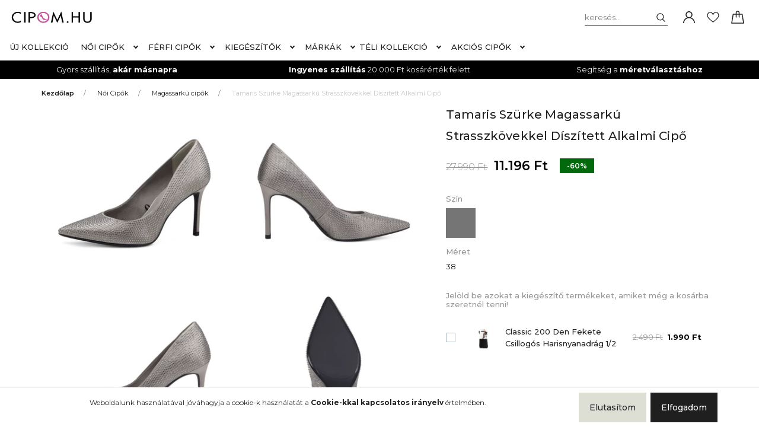

--- FILE ---
content_type: text/html; charset=UTF-8
request_url: https://www.cipom.hu/tamaris-szurke-magassarku-strasszkovekkel-diszitett-alkalmi-cipo-52082
body_size: 25926
content:
<!DOCTYPE html>
<html lang="hu" dir="ltr">
<head>
    <title>Tamaris Szürke Magassarkú Strasszkövekkel Díszített Alkalmi Cipő - Magassarkú cipők - Női és férfi cipő webáruház széles választékkal</title>
    <meta charset="utf-8">
    <meta name="description" content="Tamaris Szürke Magassarkú Strasszkövekkel Díszített Alkalmi Cipő  - most 11.196 Ft-os áron elérhető. Csapj le rá!">
    <meta name="robots" content="index, follow">
    <link rel="image_src" href="https://cipom.cdn.shoprenter.hu/custom/cipom/image/data/product/2022/Oktober/zoli-10-13/001-22433-39-290-090-TAMARIS-SZURKE-MAGASSARKU-STRASSZKOVEKKEL-DISZITETT-ALKALMI-CIPO2.jpg.webp?lastmod=1717656961.1753180258">
    <meta property="og:title" content="Tamaris Szürke Magassarkú Strasszkövekkel Díszített Alkalmi Cipő" />
    <meta property="og:type" content="product" />
    <meta property="og:url" content="https://www.cipom.hu/tamaris-szurke-magassarku-strasszkovekkel-diszitett-alkalmi-cipo-52082" />
    <meta property="og:image" content="https://cipom.cdn.shoprenter.hu/custom/cipom/image/cache/w1910h1000/product/2022/Oktober/zoli-10-13/001-22433-39-290-090-TAMARIS-SZURKE-MAGASSARKU-STRASSZKOVEKKEL-DISZITETT-ALKALMI-CIPO2.jpg.webp?lastmod=1717656961.1753180258" />
    <meta property="og:description" content="Sarok magasság: 9 cmMérettáblázatCipő Méret35363738394041Belső Talphossz (cm)2222,523,524,5252626,5 A termékek mérése manuálisan..." />
    <link href="https://cipom.cdn.shoprenter.hu/custom/cipom/image/data/BODY/MILANO%20%C3%81T%C3%81LL%C3%81S/favicon.png?lastmod=1585859369.1753180258" rel="icon" />
    <link href="https://cipom.cdn.shoprenter.hu/custom/cipom/image/data/BODY/MILANO%20%C3%81T%C3%81LL%C3%81S/favicon.png?lastmod=1585859369.1753180258" rel="apple-touch-icon" />
    <base href="https://www.cipom.hu:443" />
    <meta name="facebook-domain-verification" content="8x8pof8dfhlzaqhv23ny4vtov1ko6f" />

    <meta name="viewport" content="width=device-width, initial-scale=1, maximum-scale=1, user-scalable=0">
            <link href="https://www.cipom.hu/tamaris-szurke-magassarku-strasszkovekkel-diszitett-alkalmi-cipo-52082" rel="canonical">
    
            
                    
                <link rel="preconnect" href="https://fonts.googleapis.com">
    <link rel="preconnect" href="https://fonts.gstatic.com" crossorigin>
    <link href="https://fonts.googleapis.com/css2?family=Montserrat:ital,wght@0,300;0,400;0,500;0,600;0,700;0,800;1,300;1,400;1,800&display=swap" rel="stylesheet">
            <link rel="stylesheet" href="https://cipom.cdn.shoprenter.hu/web/compiled/css/fancybox2.css?v=1769069094" media="screen">
            <link rel="stylesheet" href="https://cipom.cdn.shoprenter.hu/custom/cipom/catalog/view/theme/milano_global/style/1736765651.1576854847.1737979155.1738849582.css?v=null.1753180258" media="screen">
            <link rel="stylesheet" href="https://cipom.cdn.shoprenter.hu/custom/cipom/catalog/view/theme/milano_global/stylesheet/stylesheet.css?v=1764578973" media="screen">
        <script>
        window.nonProductQuality = 80;
    </script>
    <script src="//ajax.googleapis.com/ajax/libs/jquery/1.10.2/jquery.min.js"></script>
    <script>window.jQuery || document.write('<script src="https://cipom.cdn.shoprenter.hu/catalog/view/javascript/jquery/jquery-1.10.2.min.js?v=1484139539"><\/script>');</script>
    <script type="text/javascript" src="//cdn.jsdelivr.net/npm/slick-carousel@1.8.1/slick/slick.min.js"></script>

            
    

    <!--Header JavaScript codes--><script src="https://cipom.cdn.shoprenter.hu/web/compiled/js/countdown.js?v=1769069092"></script><script src="https://cipom.cdn.shoprenter.hu/web/compiled/js/base.js?v=1769069092"></script><script src="https://cipom.cdn.shoprenter.hu/web/compiled/js/fancybox2.js?v=1769069092"></script><script src="https://cipom.cdn.shoprenter.hu/web/compiled/js/before_starter2_head.js?v=1769069092"></script><script src="https://cipom.cdn.shoprenter.hu/web/compiled/js/before_starter2_productpage.js?v=1769069092"></script><script src="https://cipom.cdn.shoprenter.hu/web/compiled/js/productreview.js?v=1769069092"></script><script src="https://cipom.cdn.shoprenter.hu/web/compiled/js/nanobar.js?v=1769069092"></script><!--Header jQuery onLoad scripts--><script>window.countdownFormat='%D:%H:%M:%S';var BASEURL='https://www.cipom.hu';Currency={"symbol_left":"","symbol_right":" Ft","decimal_place":0,"decimal_point":",","thousand_point":".","currency":"HUF","value":1};var ShopRenter=ShopRenter||{};ShopRenter.product={"id":52082,"sku":"1-22433-39-290-SILVER-38","currency":"HUF","unitName":"db","price":11196,"name":"Tamaris Sz\u00fcrke Magassark\u00fa Strasszk\u00f6vekkel D\u00edsz\u00edtett Alkalmi Cip\u0151","brand":"Tamaris","currentVariant":{"Sz\u00edn":"SZ\u00dcRKE","M\u00e9ret":"38"},"parent":{"id":52082,"sku":"1-22433-39-290-SILVER-38","unitName":"db","price":11196,"name":"Tamaris Sz\u00fcrke Magassark\u00fa Strasszk\u00f6vekkel D\u00edsz\u00edtett Alkalmi Cip\u0151"}};function setAutoHelpTitles(){$('.autohelp[title]').each(function(){if(!$(this).parents('.aurora-scroll-mode').length){$(this).attr('rel',$(this).attr('title'));$(this).removeAttr('title');$(this).qtip({content:{text:$(this).attr('rel')},hide:{fixed:true},position:{corner:{target:'topMiddle',tooltip:'bottomMiddle'},adjust:{screen:true}},style:{border:{color:'#d10fd1'},background:'#31e07d',width:500}});}});}
$(document).ready(function(){$('.fancybox').fancybox({maxWidth:820,maxHeight:650,afterLoad:function(){wrapCSS=$(this.element).data('fancybox-wrapcss');if(wrapCSS){$('.fancybox-wrap').addClass(wrapCSS);}},helpers:{thumbs:{width:50,height:50}}});$('.fancybox-inline').fancybox({maxWidth:820,maxHeight:650,type:'inline'});setAutoHelpTitles();});$(window).load(function(){var init_similar_products_Scroller=function(){$("#similar_products .aurora-scroll-click-mode").each(function(){var max=0;$(this).find($(".list_prouctname")).each(function(){var h=$(this).height();max=h>max?h:max;});$(this).find($(".list_prouctname")).each(function(){$(this).height(max);});});$("#similar_products .aurora-scroll-click-mode").auroraScroll({autoMode:"click",frameRate:60,speed:2.5,direction:-1,elementClass:"product-snapshot",pauseAfter:false,horizontal:true,visible:1,arrowsPosition:2},function(){initAurora();});}
init_similar_products_Scroller();});</script><script src="https://cipom.cdn.shoprenter.hu/web/compiled/js/vue/manifest.bundle.js?v=1769069090"></script><script>var ShopRenter=ShopRenter||{};ShopRenter.onCartUpdate=function(callable){document.addEventListener('cartChanged',callable)};ShopRenter.onItemAdd=function(callable){document.addEventListener('AddToCart',callable)};ShopRenter.onItemDelete=function(callable){document.addEventListener('deleteCart',callable)};ShopRenter.onSearchResultViewed=function(callable){document.addEventListener('AuroraSearchResultViewed',callable)};ShopRenter.onSubscribedForNewsletter=function(callable){document.addEventListener('AuroraSubscribedForNewsletter',callable)};ShopRenter.onCheckoutInitiated=function(callable){document.addEventListener('AuroraCheckoutInitiated',callable)};ShopRenter.onCheckoutShippingInfoAdded=function(callable){document.addEventListener('AuroraCheckoutShippingInfoAdded',callable)};ShopRenter.onCheckoutPaymentInfoAdded=function(callable){document.addEventListener('AuroraCheckoutPaymentInfoAdded',callable)};ShopRenter.onCheckoutOrderConfirmed=function(callable){document.addEventListener('AuroraCheckoutOrderConfirmed',callable)};ShopRenter.onCheckoutOrderPaid=function(callable){document.addEventListener('AuroraOrderPaid',callable)};ShopRenter.onCheckoutOrderPaidUnsuccessful=function(callable){document.addEventListener('AuroraOrderPaidUnsuccessful',callable)};ShopRenter.onProductPageViewed=function(callable){document.addEventListener('AuroraProductPageViewed',callable)};ShopRenter.onMarketingConsentChanged=function(callable){document.addEventListener('AuroraMarketingConsentChanged',callable)};ShopRenter.onCustomerRegistered=function(callable){document.addEventListener('AuroraCustomerRegistered',callable)};ShopRenter.onCustomerLoggedIn=function(callable){document.addEventListener('AuroraCustomerLoggedIn',callable)};ShopRenter.onCustomerUpdated=function(callable){document.addEventListener('AuroraCustomerUpdated',callable)};ShopRenter.onCartPageViewed=function(callable){document.addEventListener('AuroraCartPageViewed',callable)};ShopRenter.customer={"userId":0,"userClientIP":"3.144.137.7","userGroupId":8,"customerGroupTaxMode":"gross","customerGroupPriceMode":"only_gross","email":"","phoneNumber":"","name":{"firstName":"","lastName":""}};ShopRenter.theme={"name":"milano_global","family":"milano","parent":""};ShopRenter.shop={"name":"cipom","locale":"hu","currency":{"code":"HUF","rate":1},"domain":"cipom.myshoprenter.hu"};ShopRenter.page={"route":"product\/product","queryString":"tamaris-szurke-magassarku-strasszkovekkel-diszitett-alkalmi-cipo-52082"};ShopRenter.formSubmit=function(form,callback){callback();};let loadedAsyncScriptCount=0;function asyncScriptLoaded(position){loadedAsyncScriptCount++;if(position==='body'){if(document.querySelectorAll('.async-script-tag').length===loadedAsyncScriptCount){if(/complete|interactive|loaded/.test(document.readyState)){document.dispatchEvent(new CustomEvent('asyncScriptsLoaded',{}));}else{document.addEventListener('DOMContentLoaded',()=>{document.dispatchEvent(new CustomEvent('asyncScriptsLoaded',{}));});}}}}</script><script type="text/javascript"async class="async-script-tag"onload="asyncScriptLoaded('header')"src="https://utanvet-ellenor.hu/api/shoprenter/utanvet-ellenor.js"></script><script type="text/javascript"async class="async-script-tag"onload="asyncScriptLoaded('header')"src="https://onsite.optimonk.com/script.js?account=22158"></script><script type="text/javascript"src="https://cipom.cdn.shoprenter.hu/web/compiled/js/vue/customerEventDispatcher.bundle.js?v=1769069090"></script><!--Custom header scripts--><script async src="https://www.googletagmanager.com/gtag/js?id=G-Q21VM4E985"></script><script type="text/javascript"data-label="SKU without shoe size">function skuWithoutShoeSize(sku){return sku.replace(/(-|\s+)\d{2}(\.\d)?$/,'');}</script><script type="text/javascript"data-label="Google Analytics (gatg.js)">if(window.addEventListener){window.addEventListener('DOMContentLoaded',()=>{window.dataLayer=window.dataLayer||[];function gtag(){dataLayer.push(arguments);}
gtag('js',new Date());gtag('config','G-Q21VM4E985');if(ShopRenter.page.route==='product/product'){gtag('event','view_item',{currency:ShopRenter.product.currency,value:ShopRenter.product.price,items:[{item_id:ShopRenter.product.sku,item_name:ShopRenter.product.name,price:ShopRenter.product.price,}],});}
ShopRenter.onItemAdd(e=>{gtag('event','add_to_cart',{items:[{id:e.detail.product.sku,name:e.detail.product.name,brand:e.detail.product.brand,quantity:parseInt(e.detail.product.quantity,10),price:e.detail.product.price,}]});});if(ShopRenter.page.route==='checkout/success'){var items=ShopRenter.lastOrder.products.map(i=>{var vatMultiplier=1+parseFloat(i.vatRate)/ 100;return{id:i.sku,name:i.title,quantity:parseInt(i.quantity,10),price:(parseFloat(i.unitPrice)*vatMultiplier).toString(),};});gtag('event','purchase',{transaction_id:ShopRenter.lastOrder.id,value:ShopRenter.lastOrder.total,currency:ShopRenter.lastOrder.currency,items:items,});}});}</script><script type="text/javascript"data-label="Facebook Pixel">!function(f,b,e,v,n,t,s){if(f.fbq)return;n=f.fbq=function(){n.callMethod?n.callMethod.apply(n,arguments):n.queue.push(arguments)};if(!f._fbq)f._fbq=n;n.push=n;n.loaded=!0;n.version='2.0';n.queue=[];t=b.createElement(e);t.async=!0;t.src=v;s=b.getElementsByTagName(e)[0];s.parentNode.insertBefore(t,s)}(window,document,'script','//connect.facebook.net/en_US/fbevents.js');fbq('init','270881440092165');if(window.addEventListener){window.addEventListener('DOMContentLoaded',()=>{fbq('track','PageView');if(ShopRenter.page.route==='product/product'){fbq('track','ViewContent',{content_type:'product',content_ids:[skuWithoutShoeSize(ShopRenter.product.sku)],});}
ShopRenter.onItemAdd(e=>{var quantity=parseFloat(e.detail.product.quantity);var unitPrice=parseFloat(e.detail.product.price);fbq('track','AddToCart',{content_ids:[skuWithoutShoeSize(e.detail.product.sku)],content_name:e.detail.product.name,content_type:'product',currency:e.detail.product.currency,value:quantity*unitPrice,});});if(ShopRenter.page.route==='checkout/success'){fbq('track','Purchase',{content_ids:ShopRenter.lastOrder.products.map(i=>skuWithoutShoeSize(i.sku)),content_type:'product',currency:ShopRenter.lastOrder.currency,value:ShopRenter.lastOrder.total,});}});}</script>                <script>window["bp"]=window["bp"]||function(){(window["bp"].q=window["bp"].q||[]).push(arguments);};window["bp"].l=1*new Date();scriptElement=document.createElement("script");firstScript=document.getElementsByTagName("script")[0];scriptElement.async=true;scriptElement.src='https://pixel.barion.com/bp.js';firstScript.parentNode.insertBefore(scriptElement,firstScript);window['barion_pixel_id']='BP-gbyYH8HS6q-5D';bp('init','addBarionPixelId','BP-gbyYH8HS6q-5D');</script><noscript>
    <img height="1" width="1" style="display:none" alt="Barion Pixel" src="https://pixel.barion.com/a.gif?ba_pixel_id='BP-gbyYH8HS6q-5D'&ev=contentView&noscript=1">
</noscript>

            
            <script>window.dataLayer=window.dataLayer||[];function gtag(){dataLayer.push(arguments)};var ShopRenter=ShopRenter||{};ShopRenter.config=ShopRenter.config||{};ShopRenter.config.googleConsentModeDefaultValue="granted";</script>                        <script type="text/javascript" src="https://cipom.cdn.shoprenter.hu/web/compiled/js/vue/googleConsentMode.bundle.js?v=1769069090"></script>

            
            <script type="text/javascript"src="https://cipom.cdn.shoprenter.hu/web/compiled/js/vue/dataLayer.bundle.js?v=1769069090"></script>
            
            
            
                <!--Global site tag(gtag.js)--><script async src="https://www.googletagmanager.com/gtag/js?id=AW-835221502"></script><script>window.dataLayer=window.dataLayer||[];function gtag(){dataLayer.push(arguments);}
gtag('js',new Date());gtag('config','AW-835221502',{"allow_enhanced_conversions":true});</script>    
    
</head>

    
<body id="body" class="page-body product-page-body show-quantity-in-category milano_global-body desktop-device" role="document">

                    

<!-- cached --><div class="Fixed nanobar js-nanobar-first-login">
    <div class="container nanobar-container">
        <div class="row flex-column flex-sm-row">
            <div class="col-12 col-lg-8 nanobar-text align-self-center text-center text-lg-right">
                <p>Weboldalunk használatával jóváhagyja a cookie-k használatát a <strong><a href="/adatkezeles" target="_blank">Cookie-kkal kapcsolatos irányelv</a></strong> értelmében.
</p>
            </div>
            <div class="col-12 col-lg-4 nanobar-buttons mt-3 m-lg-0 text-center text-lg-right">
                                    <button id="nanobar-reject-button" class="btn btn-secondary mr-1">
                        Elutasítom
                    </button>
                                <a href="" class="btn btn-primary nanobar-btn js-nanobar-close" data-marketing-cookie-status="true">
                    Elfogadom
                </a>
            </div>
        </div>
    </div>
</div>

<script>
    (function ($) {
        $(document).ready(function () {
            new AuroraNanobar.FirstLogNanobar(jQuery('.js-nanobar-first-login'), 'bottom');
        });
    })(jQuery);
</script>
<!-- /cached -->
<!-- cached --><div class="Fixed nanobar js-nanobar-free-shipping">
    <div class="container nanobar-container">
        <button type="button" class="close js-nanobar-close" aria-label="Close">
            <span aria-hidden="true">&times;</span>
        </button>
        <div class="nanobar-text px-3"></div>
    </div>
</div>

<script>$(document).ready(function(){document.nanobarInstance=new AuroraNanobar.FreeShippingNanobar($('.js-nanobar-free-shipping'),'bottom','500','','1');});</script><!-- /cached -->
                <!-- page-wrap -->
                    <div class="page-wrap">
                                                            
    <header class="sticky-top sticky-head d-none d-lg-block">
        <div class="container-fluid header-container">
            <div class="header-middle row no-gutters align-items-center justify-content-between">
                <div class="header-middle-left">
                    <!-- cached -->
    <a class="navbar-brand header-logo" href="/"><img style="border: 0; max-width: 240px;" src="https://cipom.cdn.shoprenter.hu/custom/cipom/image/cache/w240h57m00/logo/CIPOM-HU_LOGO-01.png?v=1740044837" title="Cipom.hu" alt="Cipom.hu" /></a>
<!-- /cached -->
                </div>
                <div class="header-middle-center mr-auto">
                    <nav class="navbar navbar-expand-lg justify-content-start">
                        


                    
            <div id="module_category_wrapper" class="module-category-wrapper">
    
    <div id="category"
         class="module content-module header-position hide-top category-module" >
                <div class="module-body">
                        <div id="category-nav">
            

<ul class="nav nav-pills category category-menu sf-menu sf-horizontal cached">
    <li id="cat_180" class="nav-item item category-list module-list even">
    <a href="https://www.cipom.hu/uj-termekek" class="nav-link">
        Új kollekció
    </a>
    </li><li id="cat_322"
    class="nav-item item category-list module-list parent odd dropDownParent align-1">
    <a href="https://www.cipom.hu/noi-cipok" class="nav-link">
        Női Cipők
    </a>
    <div class="children js-subtree-dropdown subtree-dropdown">
        <div class="subtree-arrow"></div>
        <div style="width: 1200px; height: 300px"
             class="subtree-dropdown-inner">
            <div class="mega-menu">
	<div style="padding:0;"><a href="/noi-cipok-322">
		<img src="https://cipom.cdn.shoprenter.hu/custom/cipom/image/cache/w0h0q80np1/kicker/feher_hatter_noi_kat.jpg?v=1763631614" style="width: 100%; max-width:350px;" /></a>
	</div>

	<div>
		<ul>
			<li><a href="/noi-cipok/noi-sneakerek">Sneakerek</a></li>
			<li><a href="/noi-cipok/noi-sportcipok">Sportcipők</a></li>
			<li><a href="/noi-cipok/noi-tornacipok">Tornacipők</a></li>
			<li><a href="/noi-cipok/magassarku-cipok">Magassarkú cipők</a></li>
			<li><a href="/noi-cipok/balerina-cipok">Balerína cipők</a></li>
			<li><a href="/noi-cipok/slip-on-105">Slip-on cipők</a></li>
			<li><a href="/noi-cipok/felcipok">Félcipők</a></li>
		</ul>
	</div>

	<div>
		<ul>
			<li><a href="/noi-cipok/noi-szandalok"><strong>Szandálok</strong></a></li>
			<li><a href="/noi-cipok/noi-szandalok/lapos-talpu-szandalok-150">Lapos talpú szandálok</a></li>
			<li><a href="/noi-cipok/noi-szandalok/magassarku-szandalok-244">Magassarkú szandálok</a></li>
			<li><a href="/noi-cipok/noi-szandalok/platformos-szandal">Platformos szandálok</a></li>
		</ul>

		<ul>
			<li><a href="/noi-cipok/noi-papucsok"><strong>Papucsok</strong></a></li>
			<li><a href="/noi-cipok/noi-papucsok/otthoni-papucsok-202">OTTHONI</a></li>
			<li><a href="/noi-cipok/noi-papucsok/bio-papucsok-114">GYÓGYPAPUCS</a></li>
			<li><a href="/noi-cipok/noi-papucsok/magassarku-papucs">MAGASSARKÚ</a></li>
			<li><a href="/noi-cipok/noi-papucsok/mamuszok">MAMUSZOK</a></li>
		</ul>
	</div>

	<div>
		<ul>
			<li><a href="/noi-cipok/bokacsizmak">Bokacsizmák</a></li>
			<li><a href="/noi-cipok/csizmak">Csizmák</a></li>
			<li><a href="/noi-cipok/hotaposok">Hótaposók</a></li>
			<li><a href="/noi-cipok/bakancsok">Bakancsok</a></li>
			<li><a href="/noi-cipok/gumicsizmak">Gumicsizmák</a></li>
		</ul>
	</div>
</div>
        </div>
    </div>
</li><li id="cat_108"
    class="nav-item item category-list module-list parent even dropDownParent align-1">
    <a href="https://www.cipom.hu/ferfi-cipok" class="nav-link">
        Férfi Cipők
    </a>
    <div class="children js-subtree-dropdown subtree-dropdown">
        <div class="subtree-arrow"></div>
        <div style="width: 1200px; height: 300px"
             class="subtree-dropdown-inner">
            <div class="mega-menu">
	<div style="padding:0;"><a href="/noi-cipok-322">
		<img src="https://cipom.cdn.shoprenter.hu/custom/cipom/image/cache/w0h0q80np1/kicker/ferfi-menu.png?v=1745908316" style="width:100%; max-width: 350px;" /></a>
	</div>

	<div>
		<ul>
			<li><a href="/ferfi-cipok-108/alkalmi-cipok-112">Alkalmi cipők</a></li>
			<li><a href="/ferfi-cipok-108/utcai-cipok-221">Utcai cipők</a></li>
			<li><a href="/ferfi-cipok-108/utcai-cipok-221">Utcai cipők</a></li>
			<li><a href="/ferfi-cipok-108/utcai-cipok-221/sportcipok-111">Sneaker</a></li>
			<li><a href="/ferfi-cipok-108/utcai-cipok-221/ferfi-slip-on">Slip-On</a></li>
			<li><a href="/ferfi-cipok-108/ferfi-papucs-121">Papucsok</a></li>
			<li><a href="/ferfi-cipok-108/bakancsok-110">Bakancsok</a></li>
			<li><a href="/ferfi-cipok-108/ferfi-szandal-348">Szandálok</a></li>
		</ul>
	</div>
</div>
        </div>
    </div>
</li><li id="cat_115"
    class="nav-item item category-list module-list parent odd dropDownParent align-1">
    <a href="https://www.cipom.hu/kiegeszitok" class="nav-link">
        Kiegészítők
    </a>
    <div class="children js-subtree-dropdown subtree-dropdown">
        <div class="subtree-arrow"></div>
        <div style="width: 625px; height: 200px"
             class="subtree-dropdown-inner">
            <div class="mega-menu">
	<div style="padding:0;"><a href="/noi-cipok-322">
		<img src="https://cipom.cdn.shoprenter.hu/custom/cipom/image/cache/w0h0q80np1/kicker/zokni-menu.png?v=1756128994" style="width:100%; max-width: 350px;" /></a>
	</div>

	<div>
		<ul>
			<li><a href="/kiegeszitok/harisnyak">Harisnyák</a></li>
			<li><a href="/kiegeszitok/zoknik">Zoknik</a></li>
			<li><a href="/kiegeszitok/fehernemuk">Fehérneműk</a></li>
			<li><a href="/kiegeszitok/taskak">Táskák</a></li>
		</ul>
	</div>
</div>
        </div>
    </div>
</li><li id="cat_297"
    class="nav-item item category-list module-list even dropDownParent align-1">
    <a href="https://www.cipom.hu/markak" class="nav-link">
        Márkák
    </a>
    <div class="children js-subtree-dropdown subtree-dropdown">
        <div class="subtree-arrow"></div>
        <div style="width: 1100px; height: 280px"
             class="subtree-dropdown-inner">
            <div class="mega-menu" style="display:flex;">
	<div> 
	</div>

	<div>
		<ul>
			<li><a href="/tamaris">Tamaris </a></li>
			<li><a href="/emaks">Emaks</a></li>
			<li><a href="/dr-montebosco">Dr. Montebosco</a></li>
			<li><a href="/fratelli-babb">Fratelli Babb</a></li>
			<li><a href="/dorko">Dorko</a></li>
		</ul>
	</div>
</div>
        </div>
    </div>
</li><li id="cat_148"
    class="nav-item item category-list module-list parent odd dropDownParent align-1">
    <a href="https://www.cipom.hu/oszi-teli" class="nav-link">
        Téli kollekció
    </a>
    <div class="children js-subtree-dropdown subtree-dropdown">
        <div class="subtree-arrow"></div>
        <div style="width: 1200px; height: 300px"
             class="subtree-dropdown-inner">
            <div class="mega-menu">
	<div style="padding:0;"><a href="/noi-cipok-322">
		<img src="https://cipom.cdn.shoprenter.hu/custom/cipom/image/cache/w0h0q80np1/kicker/teli-kollekcio.png?v=1762872232" style="width: 100%; max-width:350px;" /></a>
	</div>

	<div>
		<ul>
			<li><a href="/noi-cipok/bokacsizmak">Bokacsizmák</a></li>
			<li><a href="/noi-cipok/csizmak">Csizmák</a></li>
			<li><a href="/noi-cipok/hotaposok">Hótaposók</a></li>
			<li><a href="/noi-cipok/bakancsok">Bakancsok</a></li>
			<li><a href="/noi-cipok/noi-papucsok/mamuszok">Mamuszok</a></li>
		</ul>
	</div>
</div>
        </div>
    </div>
</li><li id="cat_222"
    class="nav-item item category-list module-list even dropDownParent align-1">
    <a href="https://www.cipom.hu/akcios-termekek" class="nav-link">
        Akciós Cipők
    </a>
    <div class="children js-subtree-dropdown subtree-dropdown">
        <div class="subtree-arrow"></div>
        <div style="width: 1200px; height: 300px"
             class="subtree-dropdown-inner">
            <div class="mega-menu">
	<div style="padding:0;"><a href="/noi-cipok-322">
		<img src="https://cipom.cdn.shoprenter.hu/custom/cipom/image/cache/w0h0q80np1/design/AKCIOS-CIPOK.png?v=1765465795" style="width: 100%; max-width:350px;" /></a>
	</div>

	<div>
		<ul>
			<li><a href="index.php?route=filter&filter=category%7C91/akcio%7C1">Akciós magassarkú</a></li>
			<li><a href="/index.php?route=filter&filter=category%7C106/akcio%7C1">Akciós sneakerek</a></li>
			<li><a href="/index.php?route=filter&filter=category%7C124/akcio%7C1">Akciós szandálok</a></li>
			<li><a href="/index.php?route=filter&filter=category%7C103/akcio%7C1">Akciós papucsok</a></li>
			<li><a href="/index.php?route=filter&filter=category%7C108/akcio%7C1">Akciós férfi cipők</a></li>
			<li><a href="/index.php?route=filter&filter=category%7C148/akcio%7C1">Akciós őszi, téli cipők</a></li>
		</ul>
	</div>
</div>
        </div>
    </div>
</li>
</ul>

<script>$(function(){$("ul.category").superfish({animation:{opacity:'show'},popUpSelector:"ul.category,ul.children,.js-subtree-dropdown",delay:400,speed:'normal',hoverClass:'js-sf-hover'});});</script>        </div>
            </div>
                                </div>
        <script>$(document).ready(function(){if($('li.align-0.nav-item').length){$('li.align-0.nav-item').each(function(){$headerMiddleHeight=$('.header-middle').height();$leftDropdownTopPosition=$(this).position().top;$(this).find('.subtree-dropdown.children').css('top',Math.round($headerMiddleHeight-$leftDropdownTopPosition))});}
if($('li.align-1.nav-item').length){$('li.align-1.nav-item').each(function(){$fullwidthDropdownCenterPosition=$(this).outerWidth()/ 2;$fullwidthDropdownItemPosition=$(this).position().left;$(this).find('.subtree-arrow').css('left',$fullwidthDropdownItemPosition+$fullwidthDropdownCenterPosition);});}
if($('li.align-2.nav-item').length){$headerMiddleHeight=$('.header-middle').height();$('li.align-2.nav-item').each(function(){$righthDropdownCenterPosition=$(this).outerWidth()/ 2;$righthDropdownTopPosition=$(this).position().top;$(this).find('.subtree-arrow').css('right',$righthDropdownCenterPosition);$(this).find('.subtree-dropdown.children').css('top',Math.round($headerMiddleHeight-$righthDropdownTopPosition))});}});</script>
            </div>
    

                        <!-- cached -->
<!-- /cached -->
                    </nav>
                </div>
                <div class="header-middle-right d-flex align-items-center justify-content-end">
                                            
<div class="dropdown search-module d-flex">
    <div class="input-group">
        <input class="form-control disableAutocomplete" type="text" placeholder="keresés..." value=""
               id="filter_keyword" 
               onclick="this.value=(this.value==this.defaultValue)?'':this.value;"/>
        <div class="input-group-append">
            <button class="btn py-0" onclick="moduleSearch();">
                <svg xmlns="https://www.w3.org/2000/svg" viewBox="0 0 512 512" width="15" fill="currentColor">
    <path
        d="M495 466.2L377.2 348.4c29.2-35.6 46.8-81.2 46.8-130.9C424 103.5 331.5 11 217.5 11 103.4 11 11 103.5 11 217.5S103.4 424 217.5 424c49.7 0 95.2-17.5 130.8-46.7L466.1 495c8 8 20.9 8 28.9 0 8-7.9 8-20.9 0-28.8zm-277.5-83.3C126.2 382.9 52 308.7 52 217.5S126.2 52 217.5 52C308.7 52 383 126.3 383 217.5s-74.3 165.4-165.5 165.4z"/>
</svg>

            </button>
        </div>
    </div>

    <input type="hidden" id="filter_description" value="1"/>
    <input type="hidden" id="search_shopname" value="cipom"/>
    <div id="results" class="dropdown-menu search-results"></div>
</div>


                                        <!-- cached -->
    <ul class="nav login-list">
                    <li class="nav-item nav-item-login">
                <a class="nav-link d-flex align-items-center" href="index.php?route=account/login"
                   title="Belépés">
                    <span class="d-none d-lg-flex d-xxxl-none">
                        <svg xmlns="https://www.w3.org/2000/svg" viewBox="0 0 512 512" fill="currentColor" width="20" height="20">
    <path
        d="M437.02 330.98c-27.883-27.882-61.071-48.523-97.281-61.018C378.521 243.251 404 198.548 404 148 404 66.393 337.607 0 256 0S108 66.393 108 148c0 50.548 25.479 95.251 64.262 121.962-36.21 12.495-69.398 33.136-97.281 61.018C26.629 379.333 0 443.62 0 512h40c0-119.103 96.897-216 216-216s216 96.897 216 216h40c0-68.38-26.629-132.667-74.98-181.02zM256 256c-59.551 0-108-48.448-108-108S196.449 40 256 40s108 48.448 108 108-48.449 108-108 108z"/>
</svg>

                    </span>
                    <span class="d-none d-xxxl-flex">
                        Belépés
                    </span>
                </a>
            </li>
            <li class="nav-item nav-item-register d-none">
                <a class="nav-link" href="index.php?route=account/create" title="Regisztráció">
                    Regisztráció
                </a>
            </li>
            </ul>
<!-- /cached -->
                                            <hx:include src="/_fragment?_path=_format%3Dhtml%26_locale%3Den%26_controller%3Dmodule%252Fwishlist&amp;_hash=cZ%2BlUJcs4C1%2Bmfm%2F0%2Fe55LTbOXlFwr%2BRy5WJQ%2FY1Xu8%3D"></hx:include>
                                        <div id="js-cart">
                        <hx:include src="/_fragment?_path=_format%3Dhtml%26_locale%3Den%26_controller%3Dmodule%252Fcart&amp;_hash=0wWIdOppyOXc55QT14OUKsVnP0FdxdF%2FctZqXm6bm3g%3D"></hx:include>
                    </div>
                </div>
            </div>
        </div>
    </header>

                                    
                <main>
                                            <div id="section-header_marketing" class="section-wrapper ">
    
        <div class="header-bottom module-body section-module-body header-marketinf-section-section-body">
        <div class="header-bottom header-marketing-section-position row no-gutters align-items-center justify-content-between">
            <div class="container home-container p-0">
                <div class="row sr-row no-gutters header-marketing-section-row">
                                                                                                        <div class="header-marketing-section-col col d-flex align-items-center">
                                                                                                                <div class="header-marketing-box d-flex justify-content-center">
                                            <a class="header-marketing-box-link" href="https://www.cipom.hu/szallitas_6">
                                                                                        <span class="header-marketing-wrapper">
                                                                                            <span class="header-marketing-title">
                                                    Gyors szállítás, <strong>akár másnapra</strong>
                                                </span>
                                                                                    </span>
                                    
                                            </a>
                                        </div>
                                                                    </div>
                                                                                                                <div class="header-marketing-section-col col d-flex align-items-center">
                                                                                                                <div class="header-marketing-box d-flex justify-content-center">
                                            <a class="header-marketing-box-link" href="https://www.cipom.hu/szallitas">
                                                                                        <span class="header-marketing-wrapper">
                                                                                            <span class="header-marketing-title">
                                                    <strong>Ingyenes szállítás</strong> 20 000 Ft kosárérték felett
                                                </span>
                                                                                    </span>
                                    
                                            </a>
                                        </div>
                                                                    </div>
                                                                                                                <div class="header-marketing-section-col col d-flex align-items-center">
                                                                                                                <div class="header-marketing-box d-flex justify-content-center">
                                            <a class="header-marketing-box-link" href="/meretvalasztashoz">
                                                                                        <span class="header-marketing-wrapper">
                                                                                            <span class="header-marketing-title">
                                                    Segítség a <strong>méretválasztáshoz</strong>
                                                </span>
                                                                                    </span>
                                    
                                            </a>
                                        </div>
                                                                    </div>
                                                                                        </div>
            </div>
        </div>
    </div>
    <script>
        $(document).ready(function () {

            var breakpointLg = parseInt(window.getComputedStyle(document.body).getPropertyValue('--breakpoint-lg'));
            $('.header-marketing-section-row').slick({
                slidesToShow: 1,
                slidesToScroll: 1,
                autoplay: true,
                autoplaySpeed: 2000,
                mobileFirst: true,
                arrows: false,
                dots: false,
                responsive: [
                    {
                        breakpoint: breakpointLg,
                        settings: 'unslick'
                    }
                ]
            });
        });
    </script>
<style>

    .header-marketing-section-position {
        background-color: #f3f3f3;
        padding: 19px 0 20px 0;
    }

    .header-marketing-title {
        color: #000000;
        background-color: #f3f3f3;
        font-size: 0.6875rem;
        line-height: 0.875rem;
    }

    .header-marketing-title strong {
        color: #1f1f1f;
    }

    @media (max-width: 991px) {

        .header-marketing-section-position {
            padding-top: 9px;
            padding-bottom: 10px;
        }

        .header-marketing-section-row {
            flex-direction: column;
        }

        .header-marketing-section-col {
            justify-content: center;
        }
    }

    @media (min-width: 992px) {

        .header-marketing-title {
            white-space: nowrap;
        }

        .header-marketing-section-row .header-marketing-section-col {
            justify-content: center;
        }

        .header-marketing-section-row .header-marketing-section-col:first-child {
            justify-content: flex-start;
        }

        .header-marketing-section-row .header-marketing-section-col:last-child {
            justify-content: flex-end;
        }

        .header-marketing-box {
            background-color: #f3f3f3;
            padding: 0 15px;
        }

        .header-marketing-section-position > .container {
            position: relative;
            overflow: hidden;
        }

        .header-marketing-section-position > .container:before {
            content: "";
            display: block;
            width: 100%;
            height: 1px;
            background: #d5d5d5;
            position: absolute;
            top: 0;
            bottom: 0;
            margin: auto;
        }
    }

    @media (min-width: 1200px) {
        .header-marketing-box {
            padding: 0 40px;
        }
    }

</style>


</div>
                                                
    

    <div class="container">
                <nav aria-label="breadcrumb">
        <ol class="breadcrumb" itemscope itemtype="https://schema.org/BreadcrumbList">
                            <li class="breadcrumb-item"
                     itemprop="itemListElement" itemscope
                    itemtype="https://schema.org/ListItem">
                                            <a itemprop="item" href="https://www.cipom.hu">
                            <span itemprop="name">Kezdőlap</span>
                        </a>
                    
                    <meta itemprop="position" content="1"/>
                </li>
                            <li class="breadcrumb-item"
                     itemprop="itemListElement" itemscope
                    itemtype="https://schema.org/ListItem">
                                            <a itemprop="item" href="https://www.cipom.hu/noi-cipok">
                            <span itemprop="name">Női Cipők</span>
                        </a>
                    
                    <meta itemprop="position" content="2"/>
                </li>
                            <li class="breadcrumb-item"
                     itemprop="itemListElement" itemscope
                    itemtype="https://schema.org/ListItem">
                                            <a itemprop="item" href="https://www.cipom.hu/noi-cipok/magassarku-cipok">
                            <span itemprop="name">Magassarkú cipők</span>
                        </a>
                    
                    <meta itemprop="position" content="3"/>
                </li>
                            <li class="breadcrumb-item active"
                    aria-current="page" itemprop="itemListElement" itemscope
                    itemtype="https://schema.org/ListItem">
                                            <span itemprop="name">Tamaris Szürke Magassarkú Strasszkövekkel Díszített Alkalmi Cipő</span>
                    
                    <meta itemprop="position" content="4"/>
                </li>
                    </ol>
    </nav>


        <div class="row">
            <section class="col one-column-content">
                <div class="flypage" itemscope itemtype="//schema.org/Product">
                                            <div class="page-head">
                            
                        </div>
                    
                                            <div class="page-body">
                                <section class="product-page-top">
        <form action="https://www.cipom.hu/index.php?route=checkout/cart" method="post" enctype="multipart/form-data" id="product">
                        <div class="row">
                                                <div class="col-12 col-sm-6 col-xl-7 product-page-left">
                    <div class="product-image-box">
                        <div class="product-image position-relative">
                                

<div class="product_badges vertical-orientation">
    </div>


    <div id="product-image-container">
    <div class="product-image-row row">
        
                    <div class="col col-lg-6">
                <a href="https://cipom.cdn.shoprenter.hu/custom/cipom/image/cache/w1000h1000wt1/product/2022/Oktober/zoli-10-13/001-22433-39-290-090-TAMARIS-SZURKE-MAGASSARKU-STRASSZKOVEKKEL-DISZITETT-ALKALMI-CIPO2.jpg.webp?lastmod=1717656961.1753180258"
                   title="TAMARIS Szürke Magassarkú Strasszkövekkel Díszített Alkalmi Cipő - 1/5"
                   class="product-image-link fancybox-product"
                   id="prod_image_link_1"
                   data-fancybox-group="gallery">
                    <img class="product-image product-image-item img-fluid" itemprop="image" src="https://cipom.cdn.shoprenter.hu/custom/cipom/image/cache/w300h300wt1/product/2022/Oktober/zoli-10-13/001-22433-39-290-090-TAMARIS-SZURKE-MAGASSARKU-STRASSZKOVEKKEL-DISZITETT-ALKALMI-CIPO2.jpg.webp?lastmod=1717656961.1753180258" data-index="1"
                         title="TAMARIS Szürke Magassarkú Strasszkövekkel Díszített Alkalmi Cipő" alt="TAMARIS Szürke Magassarkú Strasszkövekkel Díszített Alkalmi Cipő" id="image-1"/>
                </a>
            </div>
                    <div class="col col-lg-6">
                <a href="https://cipom.cdn.shoprenter.hu/custom/cipom/image/cache/w1000h1000wt1/product/2022/Oktober/zoli-10-13/001-22433-39-290-090-TAMARIS-SZURKE-MAGASSARKU-STRASSZKOVEKKEL-DISZITETT-ALKALMI-CIPO.jpg.webp?lastmod=1665667545.1753180258"
                   title="TAMARIS Szürke Magassarkú Strasszkövekkel Díszített Alkalmi Cipő - 2/5"
                   class="product-image-link fancybox-product"
                   id="prod_image_link_2"
                   data-fancybox-group="gallery">
                    <img class="product-image product-image-item img-fluid" itemprop="image" src="https://cipom.cdn.shoprenter.hu/custom/cipom/image/cache/w300h300wt1/product/2022/Oktober/zoli-10-13/001-22433-39-290-090-TAMARIS-SZURKE-MAGASSARKU-STRASSZKOVEKKEL-DISZITETT-ALKALMI-CIPO.jpg.webp?lastmod=1665667545.1753180258" data-index="2"
                         title="TAMARIS Szürke Magassarkú Strasszkövekkel Díszített Alkalmi Cipő" alt="TAMARIS Szürke Magassarkú Strasszkövekkel Díszített Alkalmi Cipő" id="image-2"/>
                </a>
            </div>
                    <div class="col col-lg-6">
                <a href="https://cipom.cdn.shoprenter.hu/custom/cipom/image/cache/w1000h1000wt1/product/2022/Oktober/zoli-10-13/001-22433-39-290-090-TAMARIS-SZURKE-MAGASSARKU-STRASSZKOVEKKEL-DISZITETT-ALKALMI-CIPO1.jpg.webp?lastmod=1665667545.1753180258"
                   title="TAMARIS Szürke Magassarkú Strasszkövekkel Díszített Alkalmi Cipő - 3/5"
                   class="product-image-link fancybox-product"
                   id="prod_image_link_3"
                   data-fancybox-group="gallery">
                    <img class="product-image product-image-item img-fluid" itemprop="image" src="https://cipom.cdn.shoprenter.hu/custom/cipom/image/cache/w300h300wt1/product/2022/Oktober/zoli-10-13/001-22433-39-290-090-TAMARIS-SZURKE-MAGASSARKU-STRASSZKOVEKKEL-DISZITETT-ALKALMI-CIPO1.jpg.webp?lastmod=1665667545.1753180258" data-index="3"
                         title="TAMARIS Szürke Magassarkú Strasszkövekkel Díszített Alkalmi Cipő" alt="TAMARIS Szürke Magassarkú Strasszkövekkel Díszített Alkalmi Cipő" id="image-3"/>
                </a>
            </div>
                    <div class="col col-lg-6">
                <a href="https://cipom.cdn.shoprenter.hu/custom/cipom/image/cache/w1000h1000wt1/product/2022/Oktober/zoli-10-13/001-22433-39-290-090-TAMARIS-SZURKE-MAGASSARKU-STRASSZKOVEKKEL-DISZITETT-ALKALMI-CIPO3.jpg.webp?lastmod=1665667545.1753180258"
                   title="TAMARIS Szürke Magassarkú Strasszkövekkel Díszített Alkalmi Cipő - 4/5"
                   class="product-image-link fancybox-product"
                   id="prod_image_link_4"
                   data-fancybox-group="gallery">
                    <img class="product-image product-image-item img-fluid" itemprop="image" src="https://cipom.cdn.shoprenter.hu/custom/cipom/image/cache/w300h300wt1/product/2022/Oktober/zoli-10-13/001-22433-39-290-090-TAMARIS-SZURKE-MAGASSARKU-STRASSZKOVEKKEL-DISZITETT-ALKALMI-CIPO3.jpg.webp?lastmod=1665667545.1753180258" data-index="4"
                         title="TAMARIS Szürke Magassarkú Strasszkövekkel Díszített Alkalmi Cipő" alt="TAMARIS Szürke Magassarkú Strasszkövekkel Díszített Alkalmi Cipő" id="image-4"/>
                </a>
            </div>
                    <div class="col col-lg-6">
                <a href="https://cipom.cdn.shoprenter.hu/custom/cipom/image/cache/w1000h1000wt1/product/2022/Oktober/zoli-10-13/001-22433-39-290-090-TAMARIS-SZURKE-MAGASSARKU-STRASSZKOVEKKEL-DISZITETT-ALKALMI-CIPO4.jpg.webp?lastmod=1665667545.1753180258"
                   title="TAMARIS Szürke Magassarkú Strasszkövekkel Díszített Alkalmi Cipő - 5/5"
                   class="product-image-link fancybox-product"
                   id="prod_image_link_5"
                   data-fancybox-group="gallery">
                    <img class="product-image product-image-item img-fluid" itemprop="image" src="https://cipom.cdn.shoprenter.hu/custom/cipom/image/cache/w300h300wt1/product/2022/Oktober/zoli-10-13/001-22433-39-290-090-TAMARIS-SZURKE-MAGASSARKU-STRASSZKOVEKKEL-DISZITETT-ALKALMI-CIPO4.jpg.webp?lastmod=1665667545.1753180258" data-index="5"
                         title="TAMARIS Szürke Magassarkú Strasszkövekkel Díszített Alkalmi Cipő" alt="TAMARIS Szürke Magassarkú Strasszkövekkel Díszített Alkalmi Cipő" id="image-5"/>
                </a>
            </div>
        
            </div>
</div>
<script>

    $(document).ready(function () {

        $('.fancybox-product').fancybox({
            maxWidth: 1000,
            maxHeight: 1000,
            live: false,
            
            helpers: {
                thumbs: {
                    width: 50,
                    height: 50
                }
            },
            tpl: {
                next: '<a title="Következő" class="fancybox-nav fancybox-next"><span></span></a>',
                prev: '<a title="Előző" class="fancybox-nav fancybox-prev"><span></span></a>'
            }
            /*
            beforeShow: function () {
                this.title = (this.title ? '' + this.title + '<br />' : '') + 'Kép:' + (this.index + 1) + ' of ' + this.group.length;
            }*/
        });
    });
</script>

                        </div>
                            <div class="position-5-wrapper">
                    
            </div>

                    </div>
                                            <div class="tags-wrapper">
                            <div class="tags d-flex flex-wrap">
                                <div class="tags-title mr-1">Termék címkék:</div>
                                                                <a href="https://www.cipom.hu/index.php?route=product/list&keyword=akcios">
                                    #akcios </a>                                                            </div>
                        </div>
                                    </div>
                <div class="col-12 col-sm-6 col-xl-5 product-page-right">
                    <h1 class="page-head-title position-relative">
                        <span class="product-page-product-name" itemprop="name">Tamaris Szürke Magassarkú Strasszkövekkel Díszített Alkalmi Cipő</span>
                                            </h1>

                                                <div class="product-page-right-box product-page-price-wrapper" itemprop="offers" itemscope
     itemtype="//schema.org/Offer">
        <div class="product-page-price-line">
        <div class="product-page-price-line-inner">
            <div class="product-page-price-label">
                <strong>
                                            Ár:
                                    </strong>
            </div>
                            <span class="product-price-original product-page-price-original">27.990 Ft</span>
                        <span class="product-price-special product-page-price-special">11.196 Ft</span>
                    </div>
                    <div class="decrease-wrapper">
                                                    <span class="decrease-text">Kedvezmény:</span>
                    <span class="decrease-amount">-60%</span>
                            </div>
                <meta itemprop="price" content="11196"/>
        <meta itemprop="priceValidUntil" content="2027-01-22"/>
        <meta itemprop="pricecurrency" content="HUF"/>
        <meta itemprop="category" content="Magassarkú cipők"/>
        <link itemprop="url" href="https://www.cipom.hu/tamaris-szurke-magassarku-strasszkovekkel-diszitett-alkalmi-cipo-52082"/>
        <link itemprop="availability" href="http://schema.org/OutOfStock"/>
    </div>
        </div>
                                        <div class="product-cart-box">
                                                    <!-- productattributes1r -->
                            <div class="product-attributes-select-box product-page-right-box noprint">
                                <div class="product-attribute-row">
                <div class="product-attribute-item">
                    <h6 class="product-attribute-name d-flex w-100"><strong
                            class="d-flex align-items-center">Szín</strong></h6>
                    <span class="product-attribute-value">
                            <script type="text/javascript">//<![CDATA[
        function ringSelectedAction(url) {
            if ($('#quickviewPage').attr('value') == 1) {
                $.fancybox({
                    type: 'ajax',
                    wrapCSS: 'fancybox-quickview',
                    href: url
                });
            } else {
                document.location = url;
            }
        }
    jQuery(document).ready(function ($) {
        var obj = {
            data: [],
            count:0,
            debug:false,
            find:function (tries) {
                if (typeof console === 'undefined') {
                    this.debug = false;
                }
                var ret = false;
                for (var i = 0; i < tries.length; i++) {
                    var data = tries[i];
                    $.each(this.data, function ($prodId, dat) {
                        if (ret) {
                            return;
                        } // szebb lenne a continue
                        var ok = true;
                        $.each(data, function ($attrId, $val) {
                            if (ok && dat[ $attrId ] != $val) {
                                ok = false;
                            }
                        });
                        if (ok) {
                            ret = $prodId;
                        }
                    });
                    if (false !== ret) {
                        return this.data[ret];
                    }
                }
                return false;
            }
        };
        $('.ringselect').change(function () {
            $('body').append('<div id="a2c_btncover"/>');
            cart_button = $('#add_to_cart');
            if (cart_button.length > 0) {
                $('#a2c_btncover').css({
                    'position': 'absolute',
                    width: cart_button.outerWidth(),
                    height: cart_button.outerHeight(),
                    top: cart_button.offset().top,
                    left: cart_button.offset().left,
                    opacity: .5,
                    'z-index': 200,
                    background: '#fff'
                });
            }
            var values = {};
            var tries = [];
            $('.ringselect').each(function () {
                values[ $(this).attr('attrid') ] = $(this).val();
                var _val = {};
                $.each(values, function (i, n) {
                    _val[i] = n;
                });
                tries.push(_val);
            });
            var varia = obj.find(tries.reverse());
            if (
                    false !== varia
                            && varia.url
                    ) {
                ringSelectedAction(varia.url);
            }
            $('#a2c_btncover').remove();
        });

    });
    //]]></script>
    
<span class="attribute-value" title="SZÜRKE" style="display:block;display:inline-block;background:#757575;width:50px;height:50px;">&nbsp;</span>
                    </span>
                </div>
            </div>
                                <div class="product-attribute-row">
                <div class="product-attribute-item">
                    <h6 class="product-attribute-name d-flex w-100"><strong
                            class="d-flex align-items-center">Méret</strong></h6>
                    <span class="product-attribute-value">
                        38
                    </span>
                </div>
            </div>
                        </div>
                            <!-- /productattributes1r -->
                        
                                                                            
                                                        <div id="js-collateral-wrapper" class="product-collateral-wrapper product-page-right-box">
        <h6 class="product-collateral-wrap">
            <strong>Jelöld be azokat a kiegészítő termékeket, amiket még a kosárba szeretnél tenni!</strong>
        </h6>
        <div class="product-collateral-list">
                            <div
                    class="product-collateral-list-item d-flex align-items-center justify-content-start flex-lg-wrap">
                    <div class="product-collateral-list-checkbox-and-picture d-flex alig-items-center">
                        <div class="product-collateral-list-checkbox d-flex align-items-center">
                            <div class="custom-control custom-checkbox">
                                <input type="checkbox" value="68903"
                                       id="add-to-cart-collateral-68903" name="addcart"
                                       class="custom-control-input"/>
                                <label for="add-to-cart-collateral-68903"
                                       class="custom-control-label cursor-pointer"></label>
                            </div>
                        </div>
                        <a class="product-collateral-list-image-link" href="https://www.cipom.hu/ollike-classic-200-den-fekete-csillogos-harisnyanadrag-12-68903" data-toggle="tooltip" data-placement="right" data-html="true" title="<img src='https://cipom.cdn.shoprenter.hu/custom/cipom/image/cache/w300h300/product/harisnya/W5454/W5454-BLACK-CIPOMHU-1.jpg.webp?lastmod=1716395431.1753180258' class='img-fluid' />">
                            <img src="https://cipom.cdn.shoprenter.hu/custom/cipom/image/cache/w100h100/product/harisnya/W5454/W5454-BLACK-CIPOMHU-1.jpg.webp?lastmod=1716395431.1753180258" class="product-collateral-list-image img-fluid" alt="Classic 200 Den Fekete Csillogós Harisnyanadrág 1/2" rel="https://cipom.cdn.shoprenter.hu/custom/cipom/image/cache/w300h300/product/harisnya/W5454/W5454-BLACK-CIPOMHU-1.jpg.webp?lastmod=1716395431.1753180258" />
                        </a>
                    </div>
                    <div class="product-collateral-list-name-price-options">
                        <div class="product-collateral-list-name-price-options-wrapperr d-lg-flex">
                            <a class="product-collateral-list-name flex-grow-1" title="Classic 200 Den Fekete Csillogós Harisnyanadrág 1/2"
                               href="https://www.cipom.hu/ollike-classic-200-den-fekete-csillogos-harisnyanadrag-12-68903">
                                Classic 200 Den Fekete Csillogós Harisnyanadrág 1/2
                            </a>
                            <div class="product-collateral-list-details flex-grow-0">
                                <div class="product-collateral-list-price d-flex flex-wrap justify-content-start">
                                                                                                                        <del class="product-price-original">2.490 Ft</del>
                                            <span class="product-price-special">1.990 Ft</span>
                                                                                                            </div>
                            </div>
                        </div>
                                            </div>
                </div>
                    </div>
    </div>

    <script>
        $(document).ready(function () {
            $('#js-collateral-wrapper').find('a.product-collateral-list-image-link').each(function () {
                $(this).tooltip({
                    delay: {
                        show: 200,
                        hide: 0
                    },
                    template: '<div class="tooltip tooltip-collateral" role="tooltip"><div class="arrow"></div><div class="tooltip-inner"></div></div>'
                });
            });
        });
    </script>


                        
                                                    <div class="product-addtocart">
    <div class="product-addtocart-wrapper">
        <span class="cart-icon-svg">
            <svg xmlns="https://www.w3.org/2000/svg" viewBox="0 0 129 129" fill="currentColor" width="24"
     height="24">
    <path
        d="M109.1 36.8c-.3-2-2-3.4-4-3.4h-23V24c0-9.7-7.9-17.6-17.6-17.6-9.7 0-17.6 7.9-17.6 17.6v9.4h-23c-2 0-3.7 1.4-4 3.4l-13.4 81c-.2 1.2.1 2.4.9 3.3.8.9 1.9 1.4 3.1 1.4h108.1c2.3 0 4.1-1.8 4.1-4.1 0-.5-.1-.9-.2-1.3l-13.4-80.3zM55.1 24c0-5.2 4.2-9.4 9.4-9.4s9.4 4.2 9.4 9.4v9.4H55.1V24zm-39.8 90.4l12.1-72.8h19.5v22.9c0 2.3 1.8 4.1 4.1 4.1s4.1-1.8 4.1-4.1V41.6h18.8v22.9c0 2.3 1.8 4.1 4.1 4.1s4.1-1.8 4.1-4.1V41.6h19.5l12.1 72.8H15.3z"/>
</svg>        </span>
        
        <div>
            <input type="hidden" name="product_id" value="52082"/>
            <input type="hidden" name="product_collaterals" value=""/>
            <input type="hidden" name="product_addons" value=""/>
            <input type="hidden" name="redirect" value="https://www.cipom.hu/index.php?route=product/product&amp;product_id=52082"/>
                    </div>
    </div>
    <div class="text-minimum-wrapper small text-muted">
                    </div>
</div>
<script>
    if ($('.notify-request').length) {
        $('#body').on('keyup keypress', '.quantity_to_cart.quantity-to-cart', function (e) {
            if (e.which === 13) {
                return false;
            }
        });
    }

    $(function () {
        var $productAddtocartWrapper = $('.product-page-right,.product-quickview-right,.product-sticky-wrapper-mobile');
        if ($('.product-addtocart .button-add-to-cart').length) {
            $productAddtocartWrapper.find('.product-addtocart .button-add-to-cart').prepend($productAddtocartWrapper.find('.cart-icon-svg').css('opacity','1'));
        }

        $(window).on('beforeunload', function () {
            $('a.button-add-to-cart:not(.disabled)').removeAttr('href').addClass('disabled button-disabled');
        });
    });
</script>
    <script>
        (function () {
            var clicked = false;
            var loadingClass = 'cart-loading';

            $('#add_to_cart').click(function clickFixed(event) {
                if (clicked === true) {
                    return false;
                }

                if (window.AjaxCart === undefined) {
                    var $this = $(this);
                    clicked = true;
                    $this.addClass(loadingClass);
                    event.preventDefault();

                    $(document).on('cart#listener-ready', function () {
                        clicked = false;
                        event.target.click();
                        $this.removeClass(loadingClass);
                    });
                }
            });
        })();
    </script>

                                            </div>
                        <div class="position-1-wrapper">
        <table class="product-parameters table">
                                                    <tr class="product-parameter-row featured-param-row featured-param-1">
                <td class="param-label featured-param-label featured-anyag">Anyag</td>
                <td class="param-value featured-param-label featured-anyag">Textil</td>
            </tr>
            
                            <tr class="product-parameter-row productsku-param-row">
    <td class="param-label productsku-param">Cikkszám:</td>
    <td class="param-value productsku-param"><span itemprop="sku" content="1-22433-39-290-SILVER-38">1-22433-39-290-SILVER-38</span></td>
</tr>
                            <tr class="product-parameter-row productstock-param-row stock_status_id-14">
    <td class="param-label productstock-param">Elérhetőség:</td>
    <td class="param-value productstock-param"><span style="color:;">ELFOGYOTT</span></td>
</tr>

                            <tr class="product-parameter-row product-wishlist-param-row">
    <td class="no-border" colspan="2">
        <div class="position_1_param">
            <a href="#"
   class="js-add-to-wishlist d-flex align-items-center"
   title="Kívánságlistára teszem" data-id="52082">
    <span class="simple-heart mr-1">
        <?xml version="1.0" encoding="iso-8859-1"?>
<!-- Generator: Adobe Illustrator 19.0.0, SVG Export Plug-In . SVG Version: 6.00 Build 0)  -->
<svg version="1.1" id="Capa_1" xmlns="https://www.w3.org/2000/svg" xmlns:xlink="http://www.w3.org/1999/xlink" x="0px"
     y="0px"
     viewBox="0 0 512 512" xml:space="preserve" fill="currentColor" width="23" height="20">
<g>
    <g>
        <path d="M474.644,74.27C449.391,45.616,414.358,29.836,376,29.836c-53.948,0-88.103,32.22-107.255,59.25
			c-4.969,7.014-9.196,14.047-12.745,20.665c-3.549-6.618-7.775-13.651-12.745-20.665c-19.152-27.03-53.307-59.25-107.255-59.25
			c-38.358,0-73.391,15.781-98.645,44.435C13.267,101.605,0,138.213,0,177.351c0,42.603,16.633,82.228,52.345,124.7
			c31.917,37.96,77.834,77.088,131.005,122.397c19.813,16.884,40.302,34.344,62.115,53.429l0.655,0.574
			c2.828,2.476,6.354,3.713,9.88,3.713s7.052-1.238,9.88-3.713l0.655-0.574c21.813-19.085,42.302-36.544,62.118-53.431
			c53.168-45.306,99.085-84.434,131.002-122.395C495.367,259.578,512,219.954,512,177.351
			C512,138.213,498.733,101.605,474.644,74.27z M309.193,401.614c-17.08,14.554-34.658,29.533-53.193,45.646
			c-18.534-16.111-36.113-31.091-53.196-45.648C98.745,312.939,30,254.358,30,177.351c0-31.83,10.605-61.394,29.862-83.245
			C79.34,72.007,106.379,59.836,136,59.836c41.129,0,67.716,25.338,82.776,46.594c13.509,19.064,20.558,38.282,22.962,45.659
			c2.011,6.175,7.768,10.354,14.262,10.354c6.494,0,12.251-4.179,14.262-10.354c2.404-7.377,9.453-26.595,22.962-45.66
			c15.06-21.255,41.647-46.593,82.776-46.593c29.621,0,56.66,12.171,76.137,34.27C471.395,115.957,482,145.521,482,177.351
			C482,254.358,413.255,312.939,309.193,401.614z"/>
    </g>
</g>
</svg>

    </span>
    <span class="filled-heart mr-1">
        <svg version="1.1" id="Capa_1" xmlns="https://www.w3.org/2000/svg" xmlns:xlink="http://www.w3.org/1999/xlink" x="0px"
     y="0px"
     viewBox="0 0 512 512" xml:space="preserve" width="17" height="16" fill="currentColor">
		<path d="M474.6,74.3c-25.3-28.7-60.3-44.4-98.6-44.4c-53.9,0-88.1,32.2-107.3,59.3c-5,7-9.2,14-12.7,20.7
			c-3.5-6.6-7.8-13.7-12.7-20.7c-19.2-27-53.3-59.3-107.3-59.3c-38.4,0-73.4,15.8-98.6,44.4C13.3,101.6,0,138.2,0,177.4
			c0,42.6,16.6,82.2,52.3,124.7c31.9,38,77.8,77.1,131,122.4c19.8,16.9,40.3,34.3,62.1,53.4l0.7,0.6c2.8,2.5,6.4,3.7,9.9,3.7
			c3.5,0,7.1-1.2,9.9-3.7l0.7-0.6c21.8-19.1,42.3-36.5,62.1-53.4c53.2-45.3,99.1-84.4,131-122.4C495.4,259.6,512,220,512,177.4
			C512,138.2,498.7,101.6,474.6,74.3z" stroke="#00000" stroke-width="2"/>
</svg>

    </span>
    <span class="filled-flying-heart filled-flying-heart-1 mr-1">
        <svg version="1.1" id="Capa_1" xmlns="https://www.w3.org/2000/svg" xmlns:xlink="http://www.w3.org/1999/xlink" x="0px"
     y="0px"
     viewBox="0 0 512 512" xml:space="preserve" width="17" height="16" fill="currentColor">
		<path d="M474.6,74.3c-25.3-28.7-60.3-44.4-98.6-44.4c-53.9,0-88.1,32.2-107.3,59.3c-5,7-9.2,14-12.7,20.7
			c-3.5-6.6-7.8-13.7-12.7-20.7c-19.2-27-53.3-59.3-107.3-59.3c-38.4,0-73.4,15.8-98.6,44.4C13.3,101.6,0,138.2,0,177.4
			c0,42.6,16.6,82.2,52.3,124.7c31.9,38,77.8,77.1,131,122.4c19.8,16.9,40.3,34.3,62.1,53.4l0.7,0.6c2.8,2.5,6.4,3.7,9.9,3.7
			c3.5,0,7.1-1.2,9.9-3.7l0.7-0.6c21.8-19.1,42.3-36.5,62.1-53.4c53.2-45.3,99.1-84.4,131-122.4C495.4,259.6,512,220,512,177.4
			C512,138.2,498.7,101.6,474.6,74.3z" stroke="#00000" stroke-width="2"/>
</svg>

    </span>
    <span class="filled-flying-heart filled-flying-heart-2 mr-1">
        <svg version="1.1" id="Capa_1" xmlns="https://www.w3.org/2000/svg" xmlns:xlink="http://www.w3.org/1999/xlink" x="0px"
     y="0px"
     viewBox="0 0 512 512" xml:space="preserve" width="17" height="16" fill="currentColor">
		<path d="M474.6,74.3c-25.3-28.7-60.3-44.4-98.6-44.4c-53.9,0-88.1,32.2-107.3,59.3c-5,7-9.2,14-12.7,20.7
			c-3.5-6.6-7.8-13.7-12.7-20.7c-19.2-27-53.3-59.3-107.3-59.3c-38.4,0-73.4,15.8-98.6,44.4C13.3,101.6,0,138.2,0,177.4
			c0,42.6,16.6,82.2,52.3,124.7c31.9,38,77.8,77.1,131,122.4c19.8,16.9,40.3,34.3,62.1,53.4l0.7,0.6c2.8,2.5,6.4,3.7,9.9,3.7
			c3.5,0,7.1-1.2,9.9-3.7l0.7-0.6c21.8-19.1,42.3-36.5,62.1-53.4c53.2-45.3,99.1-84.4,131-122.4C495.4,259.6,512,220,512,177.4
			C512,138.2,498.7,101.6,474.6,74.3z" stroke="#00000" stroke-width="2"/>
</svg>

    </span>
    <span class="filled-flying-heart filled-flying-heart-3 mr-1">
        <svg version="1.1" id="Capa_1" xmlns="https://www.w3.org/2000/svg" xmlns:xlink="http://www.w3.org/1999/xlink" x="0px"
     y="0px"
     viewBox="0 0 512 512" xml:space="preserve" width="17" height="16" fill="currentColor">
		<path d="M474.6,74.3c-25.3-28.7-60.3-44.4-98.6-44.4c-53.9,0-88.1,32.2-107.3,59.3c-5,7-9.2,14-12.7,20.7
			c-3.5-6.6-7.8-13.7-12.7-20.7c-19.2-27-53.3-59.3-107.3-59.3c-38.4,0-73.4,15.8-98.6,44.4C13.3,101.6,0,138.2,0,177.4
			c0,42.6,16.6,82.2,52.3,124.7c31.9,38,77.8,77.1,131,122.4c19.8,16.9,40.3,34.3,62.1,53.4l0.7,0.6c2.8,2.5,6.4,3.7,9.9,3.7
			c3.5,0,7.1-1.2,9.9-3.7l0.7-0.6c21.8-19.1,42.3-36.5,62.1-53.4c53.2-45.3,99.1-84.4,131-122.4C495.4,259.6,512,220,512,177.4
			C512,138.2,498.7,101.6,474.6,74.3z" stroke="#00000" stroke-width="2"/>
</svg>

    </span>
    <span class="ml-1">
        Kívánságlistára teszem
    </span>
</a>
        </div>
    </td>
</tr>

                            <tr class="product-parameter-row productcategorydescriptionlist-param-row">
    <td class="param-value productcategorydescriptionlist-param" colspan="2">
        <ul class="list-unstyled m-0">
                            <li>
                    <a class="fancybox fancybox.ajax"
                       href="/index.php?route=product/productcategorydescription/load&category_id=322">
                        Általános használati utasítás
                    </a>
                </li>
                    </ul>
    </td>
</tr>


                            
                                <tr class="product-parameter-row product-short-description-row">
        <td colspan="2" class="param-value product-short-description">
            <p><strong>Sarok magasság:</strong> 9 cm
</p><h3>Mérettáblázat</h3><table border="0" cellpadding="0" cellspacing="0" class="merettablazat">	<tbody>		<tr>			<td>Cipő Méret			</td>			<td>35			</td>			<td>36			</td>			<td>37			</td>			<td>38			</td>			<td>39			</td>			<td>40			</td>			<td>41			</td>		</tr>		<tr>			<td>Belső Talphossz (cm)			</td>			<td>22			</td>			<td>22,5			</td>			<td>23,5			</td>			<td>24,5			</td>			<td>25			</td>			<td>26			</td>			<td>26,5			</td>		</tr>	</tbody></table> <p>A termékek mérése manuálisan történik, így kisebb (maximum +/- 0,5 cm) eltérés előfordulhat. Az Ön képernyő beállításaitól függően a termékek színe a valóságban némileg eltérhet a monitoron látottól.</p>
        </td>
    </tr>

                    </table>
    </div>


                </div>
            </div>
        </form>
    </section>
    <section class="product-page-middle-2">
        <div class="row">
            <div class="col-12 column-content one-column-content product-one-column-content">
                
                
            </div>
        </div>
    </section>
    <section class="product-page-middle-3">
        <div class="row product-positions-tabs">
            <div class="col-12">
                            <div class="position-3-wrapper">
            <div class="position-3-container">
                <ul class="nav nav-tabs justify-content-lg-center" id="flypage-nav" role="tablist">
                                                                        <li class="nav-item">
                                <a class="nav-link js-scrollto-productdescriptionnoparameters disable-anchorfix accordion-toggle active"
                                   id="productdescriptionnoparameters-tab" data-toggle="tab" href="#tab-productdescriptionnoparameters" role="tab"
                                   title="Leírás" data-tab="#tab_productdescriptionnoparameters">
                                   <span>
                                       Leírás
                                   </span>
                                </a>
                            </li>
                                                                                                <li class="nav-item">
                                <a class="nav-link js-scrollto-productreview disable-anchorfix accordion-toggle "
                                   id="productreview-tab" data-toggle="tab" href="#tab-productreview" role="tab"
                                   title="Vélemények" data-tab="#tab_productreview">
                                   <span>
                                       Vélemények
                                   </span>
                                </a>
                            </li>
                                                            </ul>
                <div class="tab-content">
                                                                        <div class="tab-pane fade show active" id="tab-productdescriptionnoparameters"
                                 role="tabpanel" aria-labelledby="productdescriptionnoparameters-tab" data-tab="#tab_productdescriptionnoparameters">
                                


                    
    <div id="productdescriptionnoparameters-wrapper" class="module-productdescriptionnoparameters-wrapper">

    <div id="productdescriptionnoparameters"
         class="module home-position product-position productdescriptionnoparameters" >
            <div class="module-head">
        <h3 class="module-head-title">Leírás</h3>
    </div>
        <div class="module-body">
                        <span class="product-desc" itemprop="description"><p><p style="text-align: center;"><span style="font-size:14px;">Letisztult és modern stílusú, Tamaris alkalmi cipő magas sarokkal, mely magabiztosságot és elegáns megjelenést ad viselőjének. </span>
</p>
<p style="text-align: center;"><span style="font-size:14px;">Megfelelő viselet különleges alkalmakkor, de akár hétköznap is, hiszen egy munkanap során</span><span style="font-size:14px;"> is kényelmes viseletet biztosít. Az alkami női cipő külön díszítést is kapott, csillogó strasszkövekkel díszített, melynek köszönhetően azonnal kitűnik a tömegből a cipő vieslője.</span>
</p>
<p style="text-align: center;">Egyszerű kialakításának köszönhetően könnyen kombinálható különböző ruhadarabokkal.
</p>
<p style="text-align: center;"> 
</p>
<p style="text-align: center;"><strong>A cipők kialakítása során rendkívül nagy hangsúlyt kapott a kényelmes, valamint stabil viselet biztosítása, így a cipőtalpak csúszásgátló ANTISlide technológiával kerültek kialakításra, melynek köszönhetően bármely padlótípuson megfelelő viseletet nyújtanak.</strong>
</p>
<p style="text-align: center;"><strong>Ezen kívül a speciális, egyedi antishokk technológia nem csak a láb egészségét óvja, de majdnem felére csökkenti a gerincet és ízületeket érő terhelést, hiszen ennek köszönhetően képes tompítani a sarok részt érintő erőket. </strong>
</p>
<p style="text-align: center;"><strong>A lábbelik belsejében elhelyezett puha, rugalmas memóriahabos talpbetétnek köszönhetően pedig minden darab könnyen illeszkedik viselőjének lábához, kényelmes viseletet biztosítva.</strong>
</p><p>A termékek mérése manuálisan történik, így kisebb (maximum +/- 0,5 cm) eltérés előfordulhat. Az Ön képernyő beállításaitól függően a termékek színe a valóságban némileg eltérhet a monitoron látottól.
</p>
</p></span>
            </div>
                                </div>
    
            </div>
    

                            </div>
                                                                                                <div class="tab-pane fade " id="tab-productreview"
                                 role="tabpanel" aria-labelledby="productreview-tab" data-tab="#tab_productreview">
                                


                    
    <div id="productreview_wrapper" class="module-productreview-wrapper">
    
    <div id="productreview"
         class="module home-position product-position productreview" >
            <div class="module-head">
        <h3 class="module-head-title js-scrollto-productreview">Vélemények</h3>
    </div>
        <div class="module-body">
                    <div class="product-review-list">
            <div class="module-body">
                <div id="review_msg" class="js-review-msg"></div>
                <div class="product-review-summary row mb-5">
                                            <div class="col-md-9 col-sm-8 product-review-no-reviews">
                            <div class="content d-flex align-items-center h-100 justify-content-center justify-content-sm-start">
                                <div class="no-review-icon mr-3">
                                    <?xml version="1.0" ?>
    <svg data-name="Layer 1" id="Layer_1" viewBox="0 0 128 128" xmlns="https://www.w3.org/2000/svg" width="80px" height="80px">
        <path d="M65.6,81.68l-3.49-1.54A1,1,0,1,0,61.3,82l3.49,1.54a1,1,0,0,0,.41.09,1,1,0,0,0,.4-1.92Z"/>
        <path d="M74.47,88.75,71.41,76.16a.94.94,0,0,1,.22-.85l8.64-9.66a3,3,0,0,0-2-4.9l-12.92-1a.94.94,0,0,1-.75-.46L58.12,48.1a2.94,2.94,0,0,0-5.27.36l-4.93,12a.93.93,0,0,1-.67.56L34.58,63.73a3,3,0,0,0-1.28,5.13l9.87,8.39a1,1,0,0,1,.33.81L42.18,91a3,3,0,0,0,2.93,3.25,3,3,0,0,0,1.55-.44l11-6.8a1,1,0,0,1,.87-.06l11.85,5.24a3,3,0,0,0,4.06-3.39Zm-2.26,1.42a.92.92,0,0,1-1,.14L59.37,85.07a2.93,2.93,0,0,0-2.73.19l-11,6.8a1,1,0,0,1-1.44-.91l1.32-12.88a3,3,0,0,0-1-2.55l-9.87-8.39A.94.94,0,0,1,35,65.69L47.67,63a3,3,0,0,0,2.1-1.76l4.93-12a.94.94,0,0,1,.81-.59h.07a.91.91,0,0,1,.81.47L62.9,60.3a3,3,0,0,0,2.33,1.46l12.91,1a1,1,0,0,1,.64,1.58L70.14,74a2.94,2.94,0,0,0-.67,2.66l3,12.59A.93.93,0,0,1,72.21,90.17Z"/>
        <path d="M19,36l7,5.59a2.35,2.35,0,0,0,1.46.52,2.27,2.27,0,0,0,1-.22,2.32,2.32,0,0,0,1.36-2.07l.21-8.91a.33.33,0,0,1,.15-.28l7.46-4.88a2.34,2.34,0,0,0-.5-4.17l-8.42-3a.37.37,0,0,1-.21-.23L26.07,9.74h0A2.35,2.35,0,0,0,22,8.93L16.54,16a.35.35,0,0,1-.28.14l-8.91-.44a2.34,2.34,0,0,0-2,3.66l5.07,7.34a.36.36,0,0,1,0,.32L7.25,35.37a2.33,2.33,0,0,0,.47,2.43,2.36,2.36,0,0,0,2.39.65l8.54-2.56A.35.35,0,0,1,19,36Zm-9.43.58a.34.34,0,0,1-.34-.09.32.32,0,0,1-.07-.36l3.17-8.33A2.37,2.37,0,0,0,12,25.59L7,18.25a.33.33,0,0,1,0-.36.31.31,0,0,1,.31-.17l8.91.43a2.34,2.34,0,0,0,2-.91l5.41-7.09a.34.34,0,0,1,.6.11l2.34,8.61A2.35,2.35,0,0,0,28,20.47l8.42,3a.32.32,0,0,1,.22.28.34.34,0,0,1-.15.33L29,28.91a2.3,2.3,0,0,0-1.06,1.9l-.21,8.92a.35.35,0,0,1-.2.3.33.33,0,0,1-.36-.05l-6.95-5.59a2.32,2.32,0,0,0-1.46-.51,2.52,2.52,0,0,0-.67.09Z"/>
        <path d="M103.07,51.26a1.91,1.91,0,0,0,1.68,1h.09a1.91,1.91,0,0,0,1.68-1.14l2.42-5.59,6-1.15A1.89,1.89,0,0,0,116.48,43a1.91,1.91,0,0,0-.57-2l-4.56-4,.78-6.11a1.93,1.93,0,0,0-2.88-1.9L104,32.1l-5.56-2.63a1.92,1.92,0,0,0-2,.24,1.89,1.89,0,0,0-.68,1.91l1.32,5.95-4.22,4.48a1.92,1.92,0,0,0,1.21,3.23l6.06.58ZM98.51,38.94A1.91,1.91,0,0,0,99,37.21l-1.27-5.86,5.43,2.56a1.92,1.92,0,0,0,1.79-.08l5.19-3.07-.77,6a2,2,0,0,0,.63,1.68l4.47,4-5.89,1.12a1.89,1.89,0,0,0-1.4,1.11l-2.42,5.49-2.89-5.26a1.94,1.94,0,0,0-1.49-1l-6-.6Z"/>
        <path d="M30.08,98.5l.77-6A1.92,1.92,0,0,0,30,90.64a1.89,1.89,0,0,0-2-.06l-5.16,3L17.34,91a1.92,1.92,0,0,0-2.69,2.14L16,99l-4.16,4.42a1.91,1.91,0,0,0,1.2,3.21l6,.57,2.92,5.32a1.9,1.9,0,0,0,1.67,1h.09a1.88,1.88,0,0,0,1.66-1.13l2.39-5.51,6-1.13a1.91,1.91,0,0,0,.92-3.3Zm-2.76,6.44a1.92,1.92,0,0,0-1.39,1.1l-2.38,5.4-2.83-5.17a1.9,1.9,0,0,0-1.48-1l-5.86-.6,4-4.29a1.92,1.92,0,0,0,.48-1.71l-1.25-5.76L22,95.44a1.93,1.93,0,0,0,1.78-.07l5.1-3-.75,5.9a1.91,1.91,0,0,0,.62,1.67l4.39,3.93Z"/>
        <path d="M120.8,94l-7-.59-3.49-6.09a2.08,2.08,0,0,0-1.91-1,2.05,2.05,0,0,0-1.77,1.26L103.85,94,97,95.45A2.05,2.05,0,0,0,95.41,97,2.08,2.08,0,0,0,96.06,99l5.34,4.62-.75,7a2.07,2.07,0,0,0,.94,2,2.1,2.1,0,0,0,1.11.32,2.05,2.05,0,0,0,1.06-.3l6-3.65,6.4,2.87a2.06,2.06,0,0,0,2.84-2.35l-1.61-6.88,4.71-5.2A2.06,2.06,0,0,0,120.8,94ZM116,101.24a2,2,0,0,0-.47,1.85l1.59,6.88s0,0,0,0l-6.41-2.87a2.06,2.06,0,0,0-1.9.12l-6.08,3.6.75-7a2,2,0,0,0-.7-1.78l-5.3-4.66L104.26,96a2.06,2.06,0,0,0,1.47-1.22l2.8-6.48,3.5,6.08a2.05,2.05,0,0,0,1.61,1l7,.66Z"/>
        <path d="M63,31.76a10.62,10.62,0,0,1,7,7,1,1,0,0,0,1,.7,1,1,0,0,0,1-.7,10.6,10.6,0,0,1,7-7,1,1,0,0,0,.7-1,1,1,0,0,0-.7-.95,10.64,10.64,0,0,1-7-7,1,1,0,0,0-1-.71,1,1,0,0,0-1,.71,10.66,10.66,0,0,1-7,7,1,1,0,0,0-.71.95A1,1,0,0,0,63,31.76Zm8-6.07a12.66,12.66,0,0,0,5.12,5.11A12.62,12.62,0,0,0,71,35.92a12.6,12.6,0,0,0-5.11-5.12A12.64,12.64,0,0,0,71,25.69Z"/>
        <path d="M23.54,70.93a1,1,0,0,0-1-.7,1,1,0,0,0-.95.7,5.33,5.33,0,0,1-3.53,3.53,1,1,0,0,0-.71,1,1,1,0,0,0,.71,1,5.37,5.37,0,0,1,3.53,3.53,1,1,0,0,0,.95.71,1,1,0,0,0,1-.7,5.37,5.37,0,0,1,3.53-3.54,1,1,0,0,0,.7-1,1,1,0,0,0-.7-1A5.33,5.33,0,0,1,23.54,70.93Zm-1,6.4a7.23,7.23,0,0,0-1.91-1.91,7.12,7.12,0,0,0,1.91-1.92,7.3,7.3,0,0,0,1.92,1.92A7.42,7.42,0,0,0,22.58,77.33Z"/>
        <path d="M108.05,12.93a1,1,0,0,0-1-.7,1,1,0,0,0-1,.7,5.84,5.84,0,0,1-3.88,3.88,1,1,0,0,0,0,1.92,5.84,5.84,0,0,1,3.88,3.88,1,1,0,0,0,1,.7,1,1,0,0,0,1-.7,5.88,5.88,0,0,1,3.88-3.88,1,1,0,0,0,0-1.92A5.88,5.88,0,0,1,108.05,12.93Zm-1,7.07a7.77,7.77,0,0,0-2.23-2.23,7.77,7.77,0,0,0,2.23-2.23,7.73,7.73,0,0,0,2.22,2.23A7.73,7.73,0,0,0,107.1,20Z"/>
        <path d="M92.73,78.73a5.5,5.5,0,0,1-3.64-3.64,1,1,0,0,0-1-.7,1,1,0,0,0-1,.7,5.5,5.5,0,0,1-3.64,3.64,1,1,0,0,0-.71,1,1,1,0,0,0,.71,1,5.52,5.52,0,0,1,3.64,3.64,1,1,0,0,0,1,.71,1,1,0,0,0,1-.71,5.52,5.52,0,0,1,3.64-3.64,1,1,0,0,0,.71-1A1,1,0,0,0,92.73,78.73Zm-4.59,3a7.43,7.43,0,0,0-2-2,7.57,7.57,0,0,0,2-2,7.39,7.39,0,0,0,2,2A7.26,7.26,0,0,0,88.14,81.7Z"/>
        <path d="M88.09,115.37A9.17,9.17,0,0,1,82,109.32a1,1,0,0,0-1-.71,1,1,0,0,0-1,.71,9.14,9.14,0,0,1-6.05,6.05,1,1,0,0,0,0,1.91,9.14,9.14,0,0,1,6.05,6,1,1,0,0,0,1,.71,1,1,0,0,0,1-.71,9.17,9.17,0,0,1,6.06-6,1,1,0,0,0,0-1.91Zm-7,5.16a11.1,11.1,0,0,0-4.21-4.2,11.2,11.2,0,0,0,4.21-4.21,11.17,11.17,0,0,0,4.2,4.21A11.07,11.07,0,0,0,81.08,120.53Z"/>
</svg>                                </div>
                                Erről a termékről még nem érkezett vélemény.
                            </div>
                        </div>
                    
                    <div class="col-md-3 col-sm-4">
                        <div
                            class="add-review d-flex h-100 flex-column justify-content-center align-content-center text-center ">
                            <div class="add-review-text">Írja meg véleményét!</div>
                            <button class="btn btn-primary js-i-add-review">Értékelem a terméket</button>
                        </div>
                    </div>
                </div>
                            </div>
        </div>
        <div class="product-review-form js-product-review-form" style="display: none" id="product-review-form">
            <div class="module-head" id="review_title">
                <h4 class="module-head-title mb-4">Írja meg véleményét</h4>
            </div>
            <div class="module-body">
                <div class="content">
                    <div class="form">
                        <form id="review_form" method="post" accept-charset="utf-8" action="/tamaris-szurke-magassarku-strasszkovekkel-diszitett-alkalmi-cipo-52082" enctype="application/x-www-form-urlencoded">
                            <fieldset class="fieldset content">
                                <input type="hidden" name="product_id" class="input input-hidden" id="form-element-product_id" value="52082">
                                <div class="form-group">
                                    <label for="form-element-name">Az Ön neve:</label>
                                    <input type="text" name="name" id="form-element-name" class="form-control" value="">
                                </div>
                                <div class="form-group">
                                    <label for="form-element-text">Az Ön véleménye:</label>
                                    <textarea name="text" id="form-element-text" cols="60" rows="8" class="form-control"></textarea>
                                    <small class="form-text text-muted element-description">Megjegyzés: A HTML-kód használata nem engedélyezett!</small>
                                </div>
                                <div class="form-group">
                                    <div class="element-label label-nolabel">
                                        <span class="review-prefix">Értékelés: Rossz</span>
                                        <input type="radio" name="rating" value="1" data-star="1">
                                        <input type="radio" name="rating" value="2" data-star="2">
                                        <input type="radio" name="rating" value="3" data-star="3">
                                        <input type="radio" name="rating" value="4" data-star="4">
                                        <input type="radio" name="rating"  value="5" data-star="5">
                                        <span class="review-postfix">Kitűnő</span>
                                    </div>
                                </div>
                                <div class="form-group">
                                    <input name="gdpr_consent" type="checkbox" id="form-element-checkbox">
                                    <label class="d-inline" for="form-element-checkbox">Hozzájárulok, hogy a(z) Kalsedon Kft. a hozzászólásomat a weboldalon nyilvánosan közzétegye. Kijelentem, hogy az ÁSZF-et és az adatkezelési tájékoztatót elolvastam, megértettem, hogy a hozzájárulásom bármikor visszavonhatom.</label>
                                </div>
                                <div class="form-element form-element-topyenoh">
                                    <label for="form-element-phone_number">phone_number</label><br class="lsep">
                                    <input type="text" name="phone_number" id="form-element-phone_number" class="input input-topyenoh" value="">
                                </div>
                                                            </fieldset>
                            <input type="hidden" id="review_form__token" name="csrftoken[review_form]" value="8Qqrgo8JJuebOztakBd706tZzyjnNDIMD5q35vBoO40">
                                                    </form>
                    </div>
                </div>
                <div class="buttons">
                    <button id="add-review-submit" class="btn btn-primary button js-add-review-submit">
                        Tovább
                    </button>
                </div>
            </div>
        </div>


        
        <script>window.addEventListener("load",()=>{productReviewHandler();});</script>            </div>
                                </div>
    
            </div>
    

                            </div>
                                                            </div>
            </div>
        </div>
    
    

            </div>
        </div>
    </section>
    <section class="product-page-middle-5 w-100">
        <div class="row">
            <div class="col-12">
                    <div class="position-4-wrapper">
        <div class="position-4-container">
                            


    
            <div id="module_similar_products_wrapper" class="module-similar_products-wrapper">
    
    <div id="similar_products"
         class="module product-module home-position snapshot_vertical_direction product-position" >
                    <div class="module-head">
            <h3 class="module-head-title">Hasonló termékek</h3>
        </div>
            <div class="module-body">
                            <div class="aurora-scroll-mode aurora-scroll-click-mode product-snapshot-vertical snapshot_vertical snapshot-list-secondary-image list list_with_divs" id="similar_products_home_list"><div class="scrollertd product-snapshot list_div_item">    <div class="card product-card h-100  mobile-simple-view" >
    <div class="card-top-position"></div>
    <div class="product-card-image d-flex-center position-relative overflow-hidden list_picture">
                    <div class="position-absolute card-badges">
                

<div class="product_badges vertical-orientation">
    </div>

            </div>
                <a class="img-thumbnail-link" href="https://www.cipom.hu/fekete-noi-lakk-magassarku-21266" title="Fekete női lakk magassarkú">
                                            <img src="https://cipom.cdn.shoprenter.hu/custom/cipom/image/cache/w300h300/product/2019/06%20June/19/4503-1_FEKETE_noi_magassarku_cipo_04.jpg.webp?lastmod=1718369255.1753180258" class="card-img-top card-img-top-with-secondary img-thumbnail" title="Fekete női lakk magassarkú" alt="Fekete női lakk magassarkú"  />
                <img src="https://cipom.cdn.shoprenter.hu/custom/cipom/image/cache/w300h300/product/2019/06%20June/19/4503-1_FEKETE_noi_magassarku_cipo_03.jpg.webp?lastmod=1661765775.1753180258" class="card-img-top-secondary img-thumbnail" title="Fekete női lakk magassarkú" alt="Fekete női lakk magassarkú"  />
                    </a>
        <span class="card-buttons-overlay">
            <span class="item item-quickview">
                    <a class="btn btn-primary btn-quickview fancybox fancybox.ajax"
       data-fancybox-wrapcss="fancybox-quickview" href="https://www.cipom.hu/index.php?route=product/quickview&product_id=21266" rel="nofollow"
       data-toggle="tooltip" data-placement="right" title="Villámnézet">
        <span class="icon-quickview">
            <svg xmlns="https://www.w3.org/2000/svg" viewBox="0 0 511.626 511.626" fill="currentColor" width="21" height="14">
    <path
        d="M505.918 236.117c-26.651-43.587-62.485-78.609-107.497-105.065-45.015-26.457-92.549-39.687-142.608-39.687s-97.595 13.225-142.61 39.687C68.187 157.508 32.355 192.53 5.708 236.117 1.903 242.778 0 249.345 0 255.818c0 6.473 1.903 13.04 5.708 19.699 26.647 43.589 62.479 78.614 107.495 105.064 45.015 26.46 92.551 39.68 142.61 39.68 50.06 0 97.594-13.176 142.608-39.536 45.012-26.361 80.852-61.432 107.497-105.208 3.806-6.659 5.708-13.223 5.708-19.699 0-6.473-1.902-13.04-5.708-19.701zm-311.35-78.087c17.034-17.034 37.447-25.554 61.242-25.554 3.805 0 7.043 1.336 9.709 3.999 2.662 2.664 4 5.901 4 9.707 0 3.809-1.338 7.044-3.994 9.704-2.662 2.667-5.902 3.999-9.708 3.999-16.368 0-30.362 5.808-41.971 17.416-11.613 11.615-17.416 25.603-17.416 41.971 0 3.811-1.336 7.044-3.999 9.71-2.667 2.668-5.901 3.999-9.707 3.999-3.809 0-7.044-1.334-9.71-3.999-2.667-2.666-3.999-5.903-3.999-9.71 0-23.79 8.52-44.207 25.553-61.242zm185.299 191.01c-38.164 23.12-79.514 34.687-124.054 34.687-44.539 0-85.889-11.56-124.051-34.687s-69.901-54.2-95.215-93.222c28.931-44.921 65.19-78.518 108.777-100.783-11.61 19.792-17.417 41.207-17.417 64.236 0 35.216 12.517 65.329 37.544 90.362s55.151 37.544 90.362 37.544c35.214 0 65.329-12.518 90.362-37.544s37.545-55.146 37.545-90.362c0-23.029-5.808-44.447-17.419-64.236 43.585 22.265 79.846 55.865 108.776 100.783-25.31 39.022-57.046 70.095-95.21 93.222z"/>
</svg>

        </span>
        Villámnézet
    </a>

            </span>
            <span class="item">
                
            </span>
            </span>
        <span class="card-add-to-cart-overlay">
                
                <input type="hidden" name="product_id" value="21266"/>
            </span>
    </div>
    <div class="card-body product-card-body">
                <h2 class="product-card-item product-card-title h5">
    <a href="https://www.cipom.hu/fekete-noi-lakk-magassarku-21266" title="Fekete női lakk magassarkú">Fekete női lakk magassarkú</a>
    </h2>    <div class="product-card-item product-card-price d-flex flex-row flex-wrap align-items-center">
                    <del class="product-price-original mr-2 w-100">8.900 Ft</del>
            <span class="product-price-special">7.120 Ft</span>
                                    <div class="product-price__decrease-wrapper mt-1 w-100">
                                                    <span class="decrease-amount">-20%</span>
                            </div>
                    </div>

    </div>
</div>
</div><div class="scrollertd product-snapshot list_div_item">    <div class="card product-card h-100  mobile-simple-view" >
    <div class="card-top-position"></div>
    <div class="product-card-image d-flex-center position-relative overflow-hidden list_picture">
                    <div class="position-absolute card-badges">
                

<div class="product_badges vertical-orientation">
    </div>

            </div>
                <a class="img-thumbnail-link" href="https://www.cipom.hu/noi-kek-szinu-muvelur-tusarku-16738" title="Női Kék Színű Művelúr Tűsarkú">
                                            <img src="https://cipom.cdn.shoprenter.hu/custom/cipom/image/cache/w300h300/product/2020/02/02%2004/K/A18-6-ltblue-muvelur-magassarku-cipom.hu-1.JPG.webp?lastmod=1717656925.1753180258" class="card-img-top card-img-top-with-secondary img-thumbnail" title="Női Kék Színű Művelúr Tűsarkú" alt="Női Kék Színű Művelúr Tűsarkú"  />
                <img src="https://cipom.cdn.shoprenter.hu/custom/cipom/image/cache/w300h300/product/2020/02/02%2004/K/A18-6-ltblue-muvelur-magassarku-cipom.hu-3.JPG.webp?lastmod=1580827984.1753180258" class="card-img-top-secondary img-thumbnail" title="Női Kék Színű Művelúr Tűsarkú" alt="Női Kék Színű Művelúr Tűsarkú"  />
                    </a>
        <span class="card-buttons-overlay">
            <span class="item item-quickview">
                    <a class="btn btn-primary btn-quickview fancybox fancybox.ajax"
       data-fancybox-wrapcss="fancybox-quickview" href="https://www.cipom.hu/index.php?route=product/quickview&product_id=16738" rel="nofollow"
       data-toggle="tooltip" data-placement="right" title="Villámnézet">
        <span class="icon-quickview">
            <svg xmlns="https://www.w3.org/2000/svg" viewBox="0 0 511.626 511.626" fill="currentColor" width="21" height="14">
    <path
        d="M505.918 236.117c-26.651-43.587-62.485-78.609-107.497-105.065-45.015-26.457-92.549-39.687-142.608-39.687s-97.595 13.225-142.61 39.687C68.187 157.508 32.355 192.53 5.708 236.117 1.903 242.778 0 249.345 0 255.818c0 6.473 1.903 13.04 5.708 19.699 26.647 43.589 62.479 78.614 107.495 105.064 45.015 26.46 92.551 39.68 142.61 39.68 50.06 0 97.594-13.176 142.608-39.536 45.012-26.361 80.852-61.432 107.497-105.208 3.806-6.659 5.708-13.223 5.708-19.699 0-6.473-1.902-13.04-5.708-19.701zm-311.35-78.087c17.034-17.034 37.447-25.554 61.242-25.554 3.805 0 7.043 1.336 9.709 3.999 2.662 2.664 4 5.901 4 9.707 0 3.809-1.338 7.044-3.994 9.704-2.662 2.667-5.902 3.999-9.708 3.999-16.368 0-30.362 5.808-41.971 17.416-11.613 11.615-17.416 25.603-17.416 41.971 0 3.811-1.336 7.044-3.999 9.71-2.667 2.668-5.901 3.999-9.707 3.999-3.809 0-7.044-1.334-9.71-3.999-2.667-2.666-3.999-5.903-3.999-9.71 0-23.79 8.52-44.207 25.553-61.242zm185.299 191.01c-38.164 23.12-79.514 34.687-124.054 34.687-44.539 0-85.889-11.56-124.051-34.687s-69.901-54.2-95.215-93.222c28.931-44.921 65.19-78.518 108.777-100.783-11.61 19.792-17.417 41.207-17.417 64.236 0 35.216 12.517 65.329 37.544 90.362s55.151 37.544 90.362 37.544c35.214 0 65.329-12.518 90.362-37.544s37.545-55.146 37.545-90.362c0-23.029-5.808-44.447-17.419-64.236 43.585 22.265 79.846 55.865 108.776 100.783-25.31 39.022-57.046 70.095-95.21 93.222z"/>
</svg>

        </span>
        Villámnézet
    </a>

            </span>
            <span class="item">
                
            </span>
            </span>
        <span class="card-add-to-cart-overlay">
                
                <input type="hidden" name="product_id" value="16738"/>
            </span>
    </div>
    <div class="card-body product-card-body">
                <h2 class="product-card-item product-card-title h5">
    <a href="https://www.cipom.hu/noi-kek-szinu-muvelur-tusarku-16738" title="Női Kék Színű Művelúr Tűsarkú">Női Kék Színű Művelúr Tűsarkú</a>
    </h2>    <div class="product-card-item product-card-price d-flex flex-row flex-wrap align-items-center">
                    <del class="product-price-original mr-2 w-100">11.490 Ft</del>
            <span class="product-price-special">9.192 Ft</span>
                                    <div class="product-price__decrease-wrapper mt-1 w-100">
                                                    <span class="decrease-amount">-20%</span>
                            </div>
                    </div>

    </div>
</div>
</div><div class="scrollertd product-snapshot list_div_item">    <div class="card product-card h-100  mobile-simple-view" >
    <div class="card-top-position"></div>
    <div class="product-card-image d-flex-center position-relative overflow-hidden list_picture">
                    <div class="position-absolute card-badges">
                

<div class="product_badges vertical-orientation">
    </div>

            </div>
                <a class="img-thumbnail-link" href="https://www.cipom.hu/feher-pantos-alkalmi-magassarku-93695" title="Fehér Pántos Alkalmi Magassarkú">
                                            <img src="https://cipom.cdn.shoprenter.hu/custom/cipom/image/cache/w300h300/product/cipok/6417/6417-2-WHITE.jpg.webp?lastmod=1753095050.1753180258" class="card-img-top card-img-top-with-secondary img-thumbnail" title="Fehér Pántos Alkalmi Magassarkú" alt="Fehér Pántos Alkalmi Magassarkú"  />
                <img src="https://cipom.cdn.shoprenter.hu/custom/cipom/image/cache/w300h300/product/cipok/6417/6417-2-WHITE-1.jpg.webp?lastmod=1753095051.1753180258" class="card-img-top-secondary img-thumbnail" title="Fehér Pántos Alkalmi Magassarkú" alt="Fehér Pántos Alkalmi Magassarkú"  />
                    </a>
        <span class="card-buttons-overlay">
            <span class="item item-quickview">
                    <a class="btn btn-primary btn-quickview fancybox fancybox.ajax"
       data-fancybox-wrapcss="fancybox-quickview" href="https://www.cipom.hu/index.php?route=product/quickview&product_id=93695" rel="nofollow"
       data-toggle="tooltip" data-placement="right" title="Villámnézet">
        <span class="icon-quickview">
            <svg xmlns="https://www.w3.org/2000/svg" viewBox="0 0 511.626 511.626" fill="currentColor" width="21" height="14">
    <path
        d="M505.918 236.117c-26.651-43.587-62.485-78.609-107.497-105.065-45.015-26.457-92.549-39.687-142.608-39.687s-97.595 13.225-142.61 39.687C68.187 157.508 32.355 192.53 5.708 236.117 1.903 242.778 0 249.345 0 255.818c0 6.473 1.903 13.04 5.708 19.699 26.647 43.589 62.479 78.614 107.495 105.064 45.015 26.46 92.551 39.68 142.61 39.68 50.06 0 97.594-13.176 142.608-39.536 45.012-26.361 80.852-61.432 107.497-105.208 3.806-6.659 5.708-13.223 5.708-19.699 0-6.473-1.902-13.04-5.708-19.701zm-311.35-78.087c17.034-17.034 37.447-25.554 61.242-25.554 3.805 0 7.043 1.336 9.709 3.999 2.662 2.664 4 5.901 4 9.707 0 3.809-1.338 7.044-3.994 9.704-2.662 2.667-5.902 3.999-9.708 3.999-16.368 0-30.362 5.808-41.971 17.416-11.613 11.615-17.416 25.603-17.416 41.971 0 3.811-1.336 7.044-3.999 9.71-2.667 2.668-5.901 3.999-9.707 3.999-3.809 0-7.044-1.334-9.71-3.999-2.667-2.666-3.999-5.903-3.999-9.71 0-23.79 8.52-44.207 25.553-61.242zm185.299 191.01c-38.164 23.12-79.514 34.687-124.054 34.687-44.539 0-85.889-11.56-124.051-34.687s-69.901-54.2-95.215-93.222c28.931-44.921 65.19-78.518 108.777-100.783-11.61 19.792-17.417 41.207-17.417 64.236 0 35.216 12.517 65.329 37.544 90.362s55.151 37.544 90.362 37.544c35.214 0 65.329-12.518 90.362-37.544s37.545-55.146 37.545-90.362c0-23.029-5.808-44.447-17.419-64.236 43.585 22.265 79.846 55.865 108.776 100.783-25.31 39.022-57.046 70.095-95.21 93.222z"/>
</svg>

        </span>
        Villámnézet
    </a>

            </span>
            <span class="item">
                
            </span>
            </span>
        <span class="card-add-to-cart-overlay">
                
                <input type="hidden" name="product_id" value="93695"/>
            </span>
    </div>
    <div class="card-body product-card-body">
                <h2 class="product-card-item product-card-title h5">
    <a href="https://www.cipom.hu/feher-pantos-alkalmi-magassarku-93695" title="Fehér Pántos Alkalmi Magassarkú">Fehér Pántos Alkalmi Magassarkú</a>
    </h2>    <div class="product-card-item product-card-price d-flex flex-row flex-wrap align-items-center">
                    <del class="product-price-original mr-2 w-100">7.990 Ft</del>
            <span class="product-price-special">6.392 Ft</span>
                                    <div class="product-price__decrease-wrapper mt-1 w-100">
                                                    <span class="decrease-amount">-20%</span>
                            </div>
                    </div>

    </div>
</div>
</div><div class="scrollertd product-snapshot list_div_item">    <div class="card product-card h-100  mobile-simple-view" >
    <div class="card-top-position"></div>
    <div class="product-card-image d-flex-center position-relative overflow-hidden list_picture">
                    <div class="position-absolute card-badges">
                

<div class="product_badges vertical-orientation">
    </div>

            </div>
                <a class="img-thumbnail-link" href="https://www.cipom.hu/bordo-szinu-fekete-lakk-magassarku-2967" title="Női  Lakk Magassarkú Fekete">
                                            <img src="https://cipom.cdn.shoprenter.hu/custom/cipom/image/cache/w300h300/szeptember%20/0911/5015-70%20FEKETE%20N%C5%91i%20Lakk%20MAGASSARK%C3%9A%20taskam.hu%20cipom.hu%201.jpg.webp?lastmod=1717656900.1753180258" class="card-img-top card-img-top-with-secondary img-thumbnail" title="Női  Lakk Magassarkú Fekete" alt="Női  Lakk Magassarkú Fekete"  />
                <img src="https://cipom.cdn.shoprenter.hu/custom/cipom/image/cache/w300h300/szeptember%20/0911/5015-70%20FEKETE%20N%C5%91i%20Lakk%20MAGASSARK%C3%9A%20taskam.hu%20cipom.hu%202.jpg.webp?lastmod=1505383407.1753180258" class="card-img-top-secondary img-thumbnail" title="Női  Lakk Magassarkú Fekete" alt="Női  Lakk Magassarkú Fekete"  />
                    </a>
        <span class="card-buttons-overlay">
            <span class="item item-quickview">
                    <a class="btn btn-primary btn-quickview fancybox fancybox.ajax"
       data-fancybox-wrapcss="fancybox-quickview" href="https://www.cipom.hu/index.php?route=product/quickview&product_id=2967" rel="nofollow"
       data-toggle="tooltip" data-placement="right" title="Villámnézet">
        <span class="icon-quickview">
            <svg xmlns="https://www.w3.org/2000/svg" viewBox="0 0 511.626 511.626" fill="currentColor" width="21" height="14">
    <path
        d="M505.918 236.117c-26.651-43.587-62.485-78.609-107.497-105.065-45.015-26.457-92.549-39.687-142.608-39.687s-97.595 13.225-142.61 39.687C68.187 157.508 32.355 192.53 5.708 236.117 1.903 242.778 0 249.345 0 255.818c0 6.473 1.903 13.04 5.708 19.699 26.647 43.589 62.479 78.614 107.495 105.064 45.015 26.46 92.551 39.68 142.61 39.68 50.06 0 97.594-13.176 142.608-39.536 45.012-26.361 80.852-61.432 107.497-105.208 3.806-6.659 5.708-13.223 5.708-19.699 0-6.473-1.902-13.04-5.708-19.701zm-311.35-78.087c17.034-17.034 37.447-25.554 61.242-25.554 3.805 0 7.043 1.336 9.709 3.999 2.662 2.664 4 5.901 4 9.707 0 3.809-1.338 7.044-3.994 9.704-2.662 2.667-5.902 3.999-9.708 3.999-16.368 0-30.362 5.808-41.971 17.416-11.613 11.615-17.416 25.603-17.416 41.971 0 3.811-1.336 7.044-3.999 9.71-2.667 2.668-5.901 3.999-9.707 3.999-3.809 0-7.044-1.334-9.71-3.999-2.667-2.666-3.999-5.903-3.999-9.71 0-23.79 8.52-44.207 25.553-61.242zm185.299 191.01c-38.164 23.12-79.514 34.687-124.054 34.687-44.539 0-85.889-11.56-124.051-34.687s-69.901-54.2-95.215-93.222c28.931-44.921 65.19-78.518 108.777-100.783-11.61 19.792-17.417 41.207-17.417 64.236 0 35.216 12.517 65.329 37.544 90.362s55.151 37.544 90.362 37.544c35.214 0 65.329-12.518 90.362-37.544s37.545-55.146 37.545-90.362c0-23.029-5.808-44.447-17.419-64.236 43.585 22.265 79.846 55.865 108.776 100.783-25.31 39.022-57.046 70.095-95.21 93.222z"/>
</svg>

        </span>
        Villámnézet
    </a>

            </span>
            <span class="item">
                
            </span>
            </span>
        <span class="card-add-to-cart-overlay">
                
                <input type="hidden" name="product_id" value="2967"/>
            </span>
    </div>
    <div class="card-body product-card-body">
                <h2 class="product-card-item product-card-title h5">
    <a href="https://www.cipom.hu/bordo-szinu-fekete-lakk-magassarku-2967" title="Női  Lakk Magassarkú Fekete">Női  Lakk Magassarkú Fekete</a>
    </h2>    <div class="product-card-item product-card-price d-flex flex-row flex-wrap align-items-center">
                    <del class="product-price-original mr-2 w-100">7.900 Ft</del>
            <span class="product-price-special">6.320 Ft</span>
                                    <div class="product-price__decrease-wrapper mt-1 w-100">
                                                    <span class="decrease-amount">-20%</span>
                            </div>
                    </div>

    </div>
</div>
</div></div>
                                    </div>
                                </div>
    
            </div>
    

                    </div>
    </div>

            </div>
        </div>
    </section>
            <div class="google_tag">

<script>gtag('event','page_view',{dynx_itemid:"1\u002D22433\u002D39\u002D290\u002DSILVER\u002D38",dynx_pagetype:"offerdetail",dynx_totalvalue:27990});</script></div>
        <script>
        $(document).ready(function () {
            initTouchSpin();
        });

    </script>
                        </div>
                                    </div>
            </section>
        </div>
    </div>
                </main>

                                        <footer class="d-print-none">
        <div class="container">
                            <section class="column-content one-column-content footer-wide-position footer-top-1-position">
                    <div class="footer-container">
                            <!-- cached -->


                    
            <div id="module_newsletter_subscribe_wrapper" class="module-newsletter_subscribe-wrapper">
    
    <div id="newsletter_subscribe"
         class="newsletter-subscribe-module module content-module home-position hide-top" >
                <div class="module-body">
            
    <div class="row no-gutters">
        <div class="col-12 col-lg-6 newsletter-subscribe-col-left">
            <h3 class="module-head-title">Hírlevél</h3>                            <p class="newsletter-pretext"><div class="footer-newsletter-title">
	<div class="fn-title-01">Iratkozz fel hírlevelünkre
	</div>
	<div class="fn-title-02">és értesülj elsők között az aktuális akciókról!
	</div>
</div>
<p>Felhívjuk a <strong>Gmail</strong>-es e-mail címmel rendelkező feliratkozók figyelmét, hogy a Gmail a hírleveleket automatikusan a <strong>"Promóciók" </strong>fül alatt található mappába helyezi.
</p></p>
                    </div>
        <div class="col-12 col-lg-6 newsletter-subscribe-col-right">
            <form id="newsletter-emailsubscribe"
                  class="needs-subscribe-validation"
                  action="/index.php?route=module/newsletter_subscribe/subscribe"
                  method="post" accept-charset="utf-8"
                  enctype="application/x-www-form-urlencoded"
                  novalidate="novalidate"
            >
                <div class="row subscribe-input-row flex-column flex-md-row">
                                        
                                        
                                        
                    <div class="col mb-3">
                        <input type="email" name="subscriber_email" id="newsletter-mail-input"
                               class="form-control email" placeholder="E-mail cím" tabindex="1"
                               value="" required>
                        <div class="invalid-feedback">
                            Hiányzó adatok!
                        </div>
                    </div>

                                            <div class="col mb-3">
                            <div class="form-group">
                                                                                                    <div class="custom-control custom-checkbox">
                                        <input type="checkbox" value="1" name="subscriber_policy"
                                               id="newsletter-subscriber-policy" class="custom-control-input"
                                               tabindex="1" required>
                                        <label for="newsletter-subscriber-policy" class="custom-control-label">
                                            Hozzájárulok ahhoz, hogy a <b>Cipom.hu</b> a nevemet és e-mail címemet hírlevelezési céllal
kezelje és a részemre gazdasági reklámot is tartalmazó email hírleveleket küldjön. 
                                        </label>
                                        <div class="invalid-feedback">
                                            Amennyiben szeretne feliratkozni hírlevelünkre kérjük pipálja be az adatkezelési checkboxot!
                                        </div>
                                    </div>
                                                            </div>
                        </div>
                    

                    <div class="col mb-3 col-subscribe-button">
                        <button class="btn btn-outline-primary newsletter-subscribe-button btn-block"
                                type="submit">Feliratkozás</button>
                    </div>

                </div>
                
                <div class="form-element form-element-topyenoh d-none">
                    <label for="form-element-re-email">re-email</label>
                    <br class="lsep">
                    <input type="text" name="re-email" id="form-element-re-email" class="input input-topyenoh" value="">
                </div>

                <input type="hidden" name="status" value="1">
                <input type="hidden" name="language_id" value="1">
            </form>
        </div>
    </div>

            </div>
            </div>
        <script>var ERROR_EMAIL_IN_USE_MESSAGE='Az email cím már szerepel a hírlevél listán!';var ERROR_DATA_MESSAGE='Hiányzó adatok!';(function(){window.addEventListener('load',function(){var forms=document.getElementsByClassName('needs-subscribe-validation');Array.prototype.filter.call(forms,function(form){form.addEventListener('submit',function(event){event.preventDefault();event.stopPropagation();var emailInUse=1;var emailField=form.querySelector('.email');var validateFields=['#subscriber-firstname','#subscriber-lastname','#subscriber-phone'];emailField.setCustomValidity('');emailField.nextElementSibling.innerHTML=ERROR_DATA_MESSAGE;if(emailField.value){$.ajax({url:'index.php?route=module/newsletter_subscribe/checkMail',type:'POST',cache:false,data:'value='+emailField.value,contentType:"application/x-www-form-urlencoded;charset=utf-8",dataType:'text',global:false,async:false,success:function(result){emailInUse=parseInt(result);}});if(!emailInUse){emailField.nextElementSibling.innerHTML=ERROR_EMAIL_IN_USE_MESSAGE;emailField.setCustomValidity(ERROR_EMAIL_IN_USE_MESSAGE);}else{emailField.setCustomValidity('');}}
validateFields.forEach(function(item){var field=form.querySelector(item);if(field!==null){if(field.value.trim()===''&&field.required){field.nextElementSibling.innerHTML=ERROR_DATA_MESSAGE;field.setCustomValidity(ERROR_DATA_MESSAGE);}else{field.setCustomValidity('');}}});if(form.checkValidity()){ShopRenter.formSubmit(form,()=>form.submit(),'newsletter_subscribe');}
form.classList.add('was-validated');},false);});},false);})();</script>
            </div>
    
<!-- /cached -->

                    </div>
                </section>
                        <section class="row footer-rows">
                                                    <div
                        class="col-12 col-md-6 col-lg-4 footer-col footer-col-1-position">
                            <!-- cached -->


                    
            <div id="module_information_wrapper" class="module-information-wrapper">
    
    <div id="information"
         class="module content-module footer-position information-module-list" >
                                    <div class="module-head">
                                <div class="module-head-title">Információk</div>
                    </div>
                            <div class="module-body">
                        <div id="information-menu">
            <div class="list-group">
                                    <a class="list-group-item list-group-item-action" href="https://www.cipom.hu/gyik-68" target="_self">Gyakran Ismételt Kérdések</a>
                                    <a class="list-group-item list-group-item-action" href="https://www.cipom.hu/szallitas" target="_self">Szállítás és Fizetés</a>
                                    <a class="list-group-item list-group-item-action" href="https://www.cipom.hu/visszakuldes" target="_self">Visszaküldés</a>
                                    <a class="list-group-item list-group-item-action" href="https://www.cipom.hu/rendeles-lemondas-es-modositas" target="_self">Rendelés lemondás és módosítás</a>
                                    <a class="list-group-item list-group-item-action" href="https://www.cipom.hu/vasarlasi_feltetelek" target="_self">Vásárlási feltételek</a>
                                    <a class="list-group-item list-group-item-action" href="https://www.cipom.hu/aszf" target="_self">Általános Szerződési Feltételek</a>
                                    <a class="list-group-item list-group-item-action" href="https://www.cipom.hu/adatvedelem" target="_self">Adatkezelési tájékoztató</a>
                                    <a class="list-group-item list-group-item-action" href="https://www.cipom.hu/hirek_1" target="_self">Blog</a>
                                    <a class="list-group-item list-group-item-action" href="https://www.cipom.hu/husegpont" target="_self">Hűségpont</a>
                            </div>
        </div>
            </div>
            </div>
    
            </div>
    
<!-- /cached -->

                    </div>
                                    <div
                        class="col-12 col-md-6 col-lg-4 footer-col footer-col-2-position">
                            <!-- cached -->


                    
            <div id="module_customcontent14_wrapper" class="module-customcontent14-wrapper">
    
    <div id="customcontent14"
         class="module content-module footer-position customcontent" >
                                    <div class="module-head">
                                <div class="module-head-title">Elérhetőségeink</div>
                    </div>
                            <div class="module-body">
                        <div class="footer-custom-contact">
	<p class="fcc-item-title">H-P 10:00 - 15:00
	</p>
	<p class="fcc-item"><a href="mailto:ugyfelszolgalat@cipom.hu">ugyfelszolgalat@cipom.hu​</a>
	</p>
	<p class="fcc-item-title">1103 Budapest, Vasgyár u. 15. (személyes átvételre, vásárlásra nincs lehetőség)
	</p>
</div>
            </div>
            </div>
    
            </div>
    
<!-- /cached -->
    <!-- cached -->


                    
            <div id="module_customcontent15_wrapper" class="module-customcontent15-wrapper">
    
    <div id="customcontent15"
         class="module content-module footer-position customcontent hide-top" >
                                    <div class="module-body">
                        <a href="https://www.facebook.com/cipom.hu/" rel="nofollow" target="_blank">
<img alt="facebook" class="facebookicon" src="https://cipom.cdn.shoprenter.hu/custom/cipom/image/cache/w0h0q80np1/BODY/facebook.png?v=1740047248" /></a> <a href="https://www.instagram.com/cipom.hu/" rel="nofollow" target="_blank"> 
<img alt="facebook" class="facebookicon" src="https://cipom.cdn.shoprenter.hu/custom/cipom/image/cache/w0h0q80np1/BODY/instagram.png?v=1740047248" /></a> <a href="https://www.tiktok.com/@ekszeremhu" target="_blank"> 
<img alt="" src="https://cipom.cdn.shoprenter.hu/custom/cipom/image/cache/w160h63q80np1/BODY/ekszeremhulablectiktokB.png?v=1740047248" style="width: 160px; height: 63px;" /></a>
            </div>
            </div>
    
            </div>
    
<!-- /cached -->

                    </div>
                                    <div
                        class="col-12 col-md-6 col-lg-4 footer-col footer-col-3-position">
                            <!-- cached -->


                    
            <div id="module_customcontent13_wrapper" class="module-customcontent13-wrapper">
    
    <div id="customcontent13"
         class="module content-module footer-position customcontent" >
                                    <div class="module-head">
                                <div class="module-head-title">Partnereink</div>
                    </div>
                            <div class="module-body">
                        <div style="width: 100%"><a href="https://www.taskam.hu" target="_blank">
	<img alt="TASKAM.HU logó" src="https://cipom.cdn.shoprenter.hu/custom/cipom/image/cache/w0h0q80np1/logo/logo-light-taskam-200.png?v=1760019637" style="max-width: 100%; max-width:160px; margin: 5px;  border-radius: 5px;" /></a><a href="https://www.ekszerem.hu" target="_blank">
	<img alt="EKSZEREM.HU logó" src="https://cipom.cdn.shoprenter.hu/custom/cipom/image/cache/w0h0q80np1/logo/logo-light-ekszerem-200.png?v=1760019637" style="max-width: 100%; max-width:160px; margin: 5px;  border-radius: 5px;" /></a>
	<img alt="GLS logó" src="https://www.taskam.hu/custom/taskamm/image/cache/w0h0q80np1/design/logo/gls.jpg" style="max-width: 100%; max-width:160px; margin: 5px;  border-radius: 5px;" />
	<img alt="Foxpost logó" src="https://www.taskam.hu/custom/taskamm/image/cache/w0h0q80np1/design/logo/foxpost.jpg" style="max-width: 100%; max-width:160px; margin: 5px;  border-radius: 5px;" />
	<img alt="SimplePay logó" src="https://www.taskam.hu/custom/taskamm/image/cache/w0h0q80np1/design/logo/simple.jpg" style="max-width: 100%; max-width:160px; margin: 5px;  border-radius: 5px;" />
</div>
            </div>
            </div>
    
            </div>
    
<!-- /cached -->

                    </div>
                            </section>

            
            <section class="footer-copyright">
                <div class="row">
                    <div class="col-12 col-sm-6 footer-copyright-col">
                        © 2012 - 2026 - Cipom.hu - <a href="tel:+3614433002">+36 1 4433 002</a> - <a href="mailto:ugyfelszolgalat@cipom.hu">ugyfelszolgalat@cipom.hu</a>
                    </div>
                    <div class="col-12 col-sm-auto ml-sm-auto">
                        <div class="mobile-footer">
                            <div class="row align-items-center">
                                <div class="col col-auto">
                                    
                                </div>
                                <div class="col col-auto">
                                    
                                </div>
                            </div>
                        </div>
                    </div>
                </div>
            </section>
        </div>
    </footer>
    <button class="btn btn-primary scroll-top-button js-scroll-top">
        <svg xmlns="https://www.w3.org/2000/svg" class="icon-arrow icon-arrow-up" viewBox="0 0 34 34"
     width="20" height="20">
    <path fill="currentColor"
          d="M24.6 34.1c-0.5 0-1-0.2-1.4-0.6L8.1 18.4c-0.8-0.8-0.8-2 0-2.8L23.2 0.6c0.8-0.8 2-0.8 2.8 0s0.8 2 0 2.8l-13.7 13.7 13.7 13.7c0.8 0.8 0.8 2 0 2.8C25.6 33.9 25.1 34.1 24.6 34.1z"/>
</svg>    </button>
    <script>document.addEventListener('DOMContentLoaded',function(){function currentYPosition(){if(self.pageYOffset)return self.pageYOffset;if(document.documentElement&&document.documentElement.scrollTop)
return document.documentElement.scrollTop;if(document.body.scrollTop)return document.body.scrollTop;return 0;}
function smoothScroll(eID){var startY=currentYPosition();var stopY=0;var distance=stopY>startY?stopY-startY:startY-stopY;if(distance<100){scrollTo(0,stopY);return;}
var speed=Math.round(distance / 100);if(speed>=30)speed=30;var step=Math.round(distance / 25);var leapY=stopY>startY?startY+step:startY-step;var timer=0;if(stopY>startY){for(var i=startY;i<stopY;i+=step){setTimeout("window.scrollTo(0, "+leapY+")",timer*speed);leapY+=step;if(leapY>stopY)leapY=stopY;timer++;}return;}
for(var i=startY;i>stopY;i-=step){setTimeout("window.scrollTo(0, "+leapY+")",timer*speed);leapY-=step;if(leapY<stopY)leapY=stopY;timer++;}}
var scrollTopButton=document.querySelector('.js-scroll-top');var scrollTopBorderline=200;window.addEventListener('scroll',function(){if(document.body.scrollTop>scrollTopBorderline||document.documentElement.scrollTop>scrollTopBorderline){scrollTopButton.style.opacity='1';scrollTopButton.style.pointerEvents='auto';}else{scrollTopButton.style.opacity='0';scrollTopButton.style.pointerEvents='none';}});scrollTopButton.addEventListener('click',function(){smoothScroll(body);});});</script>
<script src="//cdnjs.cloudflare.com/ajax/libs/twitter-bootstrap/4.3.1/js/bootstrap.bundle.min.js"></script>
<script src="//cdnjs.cloudflare.com/ajax/libs/bootstrap-touchspin/4.2.5/jquery.bootstrap-touchspin.min.js"></script>
<script>document.addEventListener('DOMContentLoaded',function(){function initDetailsButtonTooltip(){$('.product-snapshot-vertical .btn-details').mouseover(function(){$(this).tooltip('show');});$('.product-snapshot-vertical .btn-details').mouseout(function(){$(this).tooltip('hide');});$('.product-snapshot-vertical .btn-quickview').mouseover(function(){$(this).tooltip('show');});}
initDetailsButtonTooltip();document.addEventListener('AuroraScrollReady',function(){initDetailsButtonTooltip();});});function initTouchSpin(){var quantityInput=$('.product-addtocart').find("input[name='quantity']:not(:hidden)");quantityInput.TouchSpin({buttondown_class:"btn btn-down",buttonup_class:"btn btn-up"});var minQuantity=quantityInput.attr('min')?quantityInput.attr('min'):1;var maxQuantity=quantityInput.attr('max')?quantityInput.attr('max'):100000;var stepQuantity=quantityInput.attr('step');quantityInput.trigger("touchspin.updatesettings",{min:minQuantity,max:maxQuantity,step:stepQuantity});}
$(window).load(function(){var breakpointLg=parseInt(window.getComputedStyle(document.body).getPropertyValue('--breakpoint-lg'));$(".snapshot-attribute-wrapper-milano").each(function(){$(this).not('.slick-initialized').slick({slidesToShow:3,slidesToScroll:2,infinite:false,mobileFirst:true,responsive:[{breakpoint:breakpointLg,settings:{slidesToShow:4,slidesToScroll:1,}}]});});});</script>
                            </div>
                <!-- /page-wrap -->
                                                                                            <script src="https://cipom.cdn.shoprenter.hu/web/compiled/js/base_body.js?v=1769069092"></script>
                                            <script src="https://cipom.cdn.shoprenter.hu/web/compiled/js/dropdown.js?v=1769069092"></script>
                                            <script src="https://cipom.cdn.shoprenter.hu/web/compiled/js/before_starter2_body.js?v=1769069092"></script>
                                    
            
         
<!-- Last modified: 2026-01-22 15:30:30 -->

<script>window.VHKQueueObject="VHKQueue","VHKQueue"in window||(window.VHKQueue={},window.VHKQueue.set=function(){window.VHKQueue.s.push(arguments)},window.VHKQueue.s=[]);VHKQueue.set('customerId',null);VHKQueue.set('categoryId','89');VHKQueue.set('productId','52082');</script>
</body>
</html>

--- FILE ---
content_type: text/css
request_url: https://cipom.cdn.shoprenter.hu/custom/cipom/catalog/view/theme/milano_global/stylesheet/stylesheet.css?v=1764578973
body_size: 4130
content:
/*Akció színe*/
.decrease-amount {
    background: #02690c !important;
    color: #fff !important;
}

/* Kosár figyelemfelhívó szöveg */
.redeem-help, .sr-cart-table .cart-product-attribute {
    font-weight: 600;
    color: #e600ae;
	font-size: 0.9rem;
}
.sr-cart-page .edit-button .btn {
    color: #000;
    border: 0;
    border-radius: 3px;
    padding: 5px 10px;
    background-color: #e0e0e0;
}
.sr-cart-page .delete-button .btn {
	color: #000;
    border: 0;
    border-radius: 3px;
    padding: 5px 10px;
    background-color: #ffb0b0;
}

/* Ajándék */
.alert-danger {
    color: #ffffff;
    background-color: #b52430;
    border-color: #b52430;
    font-weight: 600;
    text-align: center;
}

.free-gift-chooser td{
	color: #ffffff;
    background-color: #b52430;
	border-radius: 5px;
	font-weight: 600;
}

.free-gift-chooser div{
	text-align: center;
	margin: 0px auto;
}

.free-gift-chooser button.btn{
	background-color: #fff;
    border-color: #fff;
}
.product-card .card-body {
    max-width: 300px;
}
.card-img-top {
    width: 100%;
}

/*#cat_437 > a {
    align-self: center;
    background-image: url(https://www.cipom.hu/custom/cipom/image/data/design/button-background-summer.jpg);
    background-repeat: no-repeat;
    background-size: cover;
}*/

@media (min-width: 1340px) {
    .nav-item.parent .nav-link {
        padding-right: 1.5rem;
    }
}
.om-holder .om-workspace-content .om-text a {
	text-decoration: none !important;
}

.sf-horizontal .children .nav-link {
    border-radius: 0 !important;
}
.qtip-content{
	background: #df1f5d !important;
	color: #fff !important;
}

/*termek-tulajdonsagok*/
.product-parameters td{
	padding: 2px;
}

/* Sub-Category */
.category-card-link {
    min-height: 30px;
    font-size: 1rem;
    color: #fff;
    background: #000;
}

/* WINTER SALE */
#cat_440 > a{
	background: #768eaf;
    color: #fff;
    border-radius: 3px;
}
/* Űrlap */
.checkbox-list label{
	display: flex;
}
.checkbox-list label input[type=checkbox], input[type=radio] {
    -ms-transform: scale(1.5);
    -moz-transform: scale(1.5);
    -webkit-transform: scale(1.5);
    -o-transform: scale(1.5);
    transform: scale(1.5);
    margin-left: 2px;
}
.form-help {
    text-align: justify;
}
.checkbox-list label span {
    padding-left: 10px;
    padding-top: 10px;
    padding-bottom: 10px;
}
.fieldset{
	max-width: 600px;
    padding: 0;
    margin: 0px auto;
    background: #f0f0f0;
    border-radius: 10px;
}
.form-element{
    padding: 22px;
}
.form-element:not(:last-child) {
    border-bottom: 1px solid #e0e0e0;
}
.input-width-300 {
    width: 100% !important;
    border: 0;
    padding: 5px;
    border-radius: 3px;
}
/* BLACK FRIDAY
.badgeitemid_18 {
    background: transparent url(https://taskamm.cdn.shoprenter.hu/custom/taskamm/image/cache/w100h100/labels/bf-100.png) no-repeat !important;
    width: 60px !important;
    background-size: 100% !important;
    height: 60px !important;
    margin: 0px !important;
}
.card {
    border-radius: 3px;
    overflow: hidden;
    border: 0;
}
.decrease-amount {
    background: rgb(246, 198, 52);
    color: #000;
}
.home-body .container {
	background: #000;
}
@media (min-width: 1200px) {
    .container {
        margin-top: 20px;
		margin-bottom: 20px;
    }
    .header-marketing-section-position .container {
        margin-top: 0 !important;
		margin-bottom: 0 !important;
    }
}
footer {
    background-color: #000000;
}
.home-position {
    margin-bottom: 0;
}

@media (min-width: 576px) {
    .home-position {
        margin-bottom: 0;
    }
	
	.aurora-scroll-arrow-pos-2 .product-snapshot-vertical {
        margin-left: 0;
        margin-right: 0;
    }
	
	.product-snapshot-vertical .product-snapshot:not(:empty) {
        padding-right: 5px;
        padding-left: 5px;
    }
}

.product-snapshot-vertical .product-snapshot:not(:empty) {
    margin-top: 15px;
    margin-bottom: 15px;
}
@media (min-width: 576px) {
    .home-body .page-body, .home-position:not(#paf_filter):not(#news):not(#news2):not(#stockfilter):not(#newsletter_subscribe) .module-body {
        margin-top: 0 !important;
    }
}
@media (max-width: 991.98px) {
    .product-module.home-position:not(#dealofday) .mobile-simple-view.product-card {
        padding: 0 !important;
    }
}
.module-customcontent7-wrapper {
    margin-left: -15px;
    margin-right: -15px;
}
.module-customcontent13-wrapper {
    margin-left: -15px;
    margin-right: -15px;	
}

.product-card-item:not(:empty) {
    padding-left: 5px !important;
    padding-right: 5px !important;
}

.aurora-scroll-click-container {
    margin-left: 0 !important;
    margin-right: 0 !important;
}
.flex-sm-row {
	background: #FFF;
}

ENDBF */



/* Bankkártyás fizetés figyelemfelhívó szöveg */

.success-page-buttons {
    display: none;
}

.atiranyitas_szoveg {
    position: absolute;
    height: 100%;
    width: 100%;
    top: -10px;
    left: 0;
    right: 0;
    text-align: center;
    padding: 10px;
    margin: 10px auto;
    border-radius: 10px;
    background: #ffffff;
}

.atiranyitas_szoveg p {
    padding: 20px;
    border-radius: 10px;
    background: #f0f0f0;
    margin-top: 100px;
    font-size: 1.3rem;
    color: #000000;
}

.atiranyitas_szoveg strong{
	color: #E02020;
}

/*Kickers
.homepage-kickers{
	
}
.homepage-kickers div{
	border-radius: 10px;
}
.homepage-kickers a{
	z-index: 10;
	border-radius: 10px;
}
.homepage-kickers a:hover{
	background: rgb(255,205,0);
	background: linear-gradient(135deg, #ea39508c 0%, rgba(240, 240, 240, 1) 100%);
}
.homepage-kickers img{
	z-index: 11;
}*/

/* Promotion */

.promotion-product-box{
	margin-bottom: 5px;
    width: 200px;
    height: 300px;
    display: flex;
    align-items: flex-end;
    flex-wrap: wrap;
    justify-content: center;
}

@media screen and (max-width: 767px){
	.promotion-product-box{
		width: 150px !important;
		height: 250px !important;
	}
}

.ribbon{
	color: #fff;
    background: #000;
    font-weight: 400;
	height: 200px;
    padding: 30px;
	max-width: 800px;
    margin: auto;
    position: relative;
    display: flex;
    flex-wrap: wrap;
	align-items: center;
}

.ribbon h2{
    font-weight: 600;
	width: 100%;
	text-align: center;
}
.ribbon:after, .ribbon:before {
    background: #000;
    content: '';
    height: 200px;
    position: absolute;
    width: 100vw;
    z-index: -1;
}
.ribbon:before {
    transform: translate(-50%, 0);
}
.ribbon:after {
    transform: translate(50%, 0);
}

/* Button */
@media (min-width: 576px) {
    .product-module-list-link-wrapper {
        margin-top: 2rem;
    }
}

.param-value.productshippingtime-param, .param-value.productstock-param {
    font-weight: 600;
    color: #90ab22;
}

/*Filter*/
.widget-meret .widget-head{
	border: 2px solid #000000;
	
	font-weight: 600;
}
/*
.home-body .top-kicker, .sr-cart-page-body .top-kicker{
	display: none;
}*/

/* MENU information bar */
.header-marketing-section-position{
	padding: 5px 0 5px 0 !important;
}
.header-marketing-title {
	color: #eeeeee !important;
	background-color: transparent!important;
    font-size: 0.8rem !important;
    line-height: 1rem !important;
}
.header-marketing-title strong {
    color: #ffffff !important;
}
.page-head-title {
	font-weight: 500;
}
.header-marketing-section-position {
    background-color: #000000 !important;
}
@media (min-width: 992px){
	.header-marketing-box {
		background-color: transparent!important;
	}
	.header-marketing-section-position > .container:before {

		background: transparent !important;
	}
}

/* ??? */

.information-page h2 {
	font-size: 1.6rem;
    font-weight: 300;
}

footer .module-body>div {
    padding-top: 1rem;
}

/*Szöveges tartalom*/
.shipping-table{
	width: 100%;
	border-collapse: separate;
	border-spacing: 2px;
	font-size: 1rem;
}
@media screen and (max-width: 767px){
	.shipping-table{
		font-size: 0.6rem;
	}
}

.information h3{
    color: #e600ae;
    padding: 10px 0px;
}

.information a{
    color: #ea38bd;
	font-weight: 600;
}

.information hr{
	width: 60px;
    border-style: dotted none none;
    border-width: 15px;
    border-color: #f0f0f0;
    margin-top: 40px;
    margin-bottom: 40px;
}
.shipping-table td{
	padding: 5px;
    background-color: #f0f0f0;
	text-align: center;
}

/*Kategória oldal*/
.product-card-image {
    margin-bottom: 10px;
}

.snapshot-list-attributes {
    margin-bottom: 0.2rem;
}

/* Mérettáblázat */
.product-short-description h3{
	font-size: 1.5rem;
	font-weight: 400;
	text-align: center;
}
.merettablazat {
	width: 100%;
	margin-bottom: 20px;
}
.product-short-description p{
	text-align: justify;
}
.merettablazat td{
    text-align: center;
    border: 1px solid #c0c0c0 !important;
    padding: 5px;
}

/* Kicker */
.img-grid{
	display: flex;
	flex-wrap: wrap;
	justify-content: center;
	align-items: flex-start
}
.img-grid span{
	color: #fff;
    font-size: 1rem;
    white-space: nowrap;
    font-weight: 600;
    position: absolute;
    bottom: -12px;
    background-color: #000;
    padding: 0px 6px;
    left: 50%;
    width: 100%;
    text-align: center;
	transform: translate(-50%, -50%);
}
.img-grid a{
	padding: 0;
    margin: 3px;
    max-width: 220px;
    flex-grow: 1;
    flex-shrink: 0;
    flex-basis: 110px;
    transition: all 0.5s ease-out;
	overflow: hidden;
    /*box-shadow: 0px 2px 2px 0px rgba(0,0,0,0.5);
    -webkit-box-shadow: 0px 2px 2px 0px rgba(0,0,0,0.5);
    -moz-box-shadow: 0px 2px 2px 0px rgba(0,0,0,0.5);*/
}
.img-grid a img{
	width: 100%;
	transition: all 0.5s ease-out;
	
}

/**/
.column-content .position_2_wrapper .module-head .module-head-title{
	color: #404040;
}
#cat_153 > a {
	  color: #e600ae;
    font-weight: 700;
}
#category-nav > ul > li:nth-child(9) > a > h3 {
	  color: #e600ae;
    font-weight: 700;
}

/*Banner*/
.banner-items-content{
	display:none;
}

/*Egyedi matricák*/
.badgeitemid_7{
	background: transparent url(https://www.cipom.hu/custom/cipom/image/data/labels/matrica-piros.png) top left no-repeat !important;
    width: 58px !important;
	padding-left: 10px !important;
    height: 25px !important;
    padding-top: 1px;
	
	display: flex;
    align-items: center;
    text-align: center;
    justify-content: left;
    padding-left: 7px;
    margin-top: 3px !important;
    background-position: right !important;
    background-size: cover !important;
	font-weight: 700;
}
.badgeitemid_5{
	background: transparent url(https://www.cipom.hu/custom/cipom/image/data/labels/matrica-pink.png) top left no-repeat !important;
	width: 146px !important;
    padding-right: 15px;
    height: 25px !important;
    padding-top: 1px;
	
	display: flex;
    align-items: center;
    text-align: center;
    justify-content: left;
    padding-left: 5px;
    margin-top: 3px !important;
    background-position: right !important;
    background-size: cover !important;
	font-weight: 700;
}

.badgeitemid_5 span{
	white-space: nowrap;
}

.badgeitemid_6{
	background: transparent url(https://www.cipom.hu/custom/cipom/image/data/labels/matrica-zold.png) top left no-repeat !important;
    width: 42px !important;
	padding-left: 10px !important;
    height: 25px !important;
    padding-top: 1px;
	
	display: flex;
    align-items: center;
    text-align: center;
    justify-content: left;
    padding-left: 7px;
    margin-top: 3px !important;
    background-position: right !important;
    background-size: cover !important;
	font-weight: 700;
}

.banner-items-subtitle.h5 {
	font-size: 13px;
    padding: 6px 4px 6px;

}
.banner-items-content .container{
	display:none;
}

/*.module-search-critea{
	display:none;
}*/

.banner-items-button .btn {
    font-size: 12px;
    padding: 5px;
}
.header-position ul.category_menu:not(.children) > li:nth-last-child(2) > .category-list-link, .header-position ul.category_menu:not(.children) > li:last-child > .category-list-link {
    color: #3d3638;
    font-weight: 400;
}


#cat_151 > a {
	  color: #ea39bf;
    font-weight: 700;
}
#category-nav > ul > li:nth-child(11) > a > h3 {
	  color: #ea39bf;
    font-weight: 700;
}

.page-head {
	margin-bottom: 0rem !important;
}

.breadcrumb {
	margin: 1rem 0 0rem 0 !important;
}

.category-description h4 {
	font-weight: 400;
	font-size: 0.9375rem;
    line-height: 1.4rem;
}

footer {
    position: relative;
    z-index: 3;
}
#customcontent3 .module-head-title {
    font-size: 1.6rem;
    font-weight: 500;
    color: #fff;
    text-align: center;
}
element.style {
}
.list-list .variable.selected a {
    font-weight: 600;
}
.list-list .variable a {
    display: block;
    padding: 11px;
    text-align: center;
    font-weight: 500;
    font-size: 0.75rem;
    line-height: 0.75rem;
    background-color: #e0e0e0;
    color: #000;
}
.list-list .variable.selected a {
    background-color: #000000;
	color: #fff;
}

.banner-items-title {
    font-size: 20px;
}
.banner-items-subtitle.h5 {
    font-size: 15px;

}
/* kicker image 1 sor */
@media (min-width: 768px){
	.col-md-4 {
		flex: 0 0 33.33333%;
		max-width: 25%;
	}
}

/*kategória képek*/
@media (min-width:1100px){
	.img-fluid {
		max-width: 94%;
		padding-left: 16px;
	}
}

/*vip*/


.kepek img {
    width: 48% !important;
}

/*vip*/

@media (min-width: 992px){
.facebookicon {
    width: 60px;
	margin-right: 10px;
	}
	
	
	
}

@media (max-width: 992px){
.facebookicon {
    width: 60px;
	margin-right: 10px;
}	
}

.badgeitemid_5{
    justify-content: left;
	padding-left: 10px;
}

.badgeitemid_6{
	justify-content: left;
	padding-left: 15px;
	padding-bottom: 2px;
}




.noi-menu li {
    margin-bottom: 10px;
}

.noi-menu {
	padding-inline-start: 10px !important;
}

.noi-menu-td {
	padding-right: 30px !important;
}

.customli {
    list-style-type: none;
  }

.customli li {
    padding-left: 25px;
    margin-bottom: 10px;
    line-height: 1.5;
 }


/* noi cipok mobil kategoria lista képek */

#mm-2 .mm-listview li {
	background-size: 20px 20px; 
	background-repeat: no-repeat;
	background-position: left center; 
	background-position: 5px;
	padding-left: 10px;
}
/*
#mm-2 .mm-listview li:nth-child(1) {
	background-image: url('https://www.cipom.hu/custom/cipom/image/data/BODY/menu-icons/high-heel-2.png'); 
}

#mm-2 .mm-listview li:nth-child(2) {
	background-image: url('https://www.cipom.hu/custom/cipom/image/data/BODY/menu-icons/lapostalpu-szandal.png'); 
}

#mm-2 .mm-listview li:nth-child(3) {
	background-image: url('https://www.cipom.hu/custom/cipom/image/data/BODY/menu-icons/sneaker.png'); 
}

#mm-2 .mm-listview li:nth-child(4) {
	background-image: url('https://www.cipom.hu/custom/cipom/image/data/BODY/menu-icons/papucs.png'); 
}

#mm-2 .mm-listview li:nth-child(5) {
	background-image: url('https://www.cipom.hu/custom/cipom/image/data/BODY/menu-icons/gumicsizma.png'); 
}

#mm-2 .mm-listview li:nth-child(6) {
	background-image: url('https://www.cipom.hu/custom/cipom/image/data/BODY/menu-icons/teli-csizma.png'); 
}
*/
.tab-content a{
	color: #e518b2;
}

/* 2025.05 */

/* Mega Menu */

.subtree-dropdown-inner{
    margin: 0px auto;
    height: auto !important;
    display: flex;
    justify-content: center;
    padding: 0 !important;
	width: 100% !important;
    max-width: 1200px !important;
    height: auto !important;
}

.mega-menu{
	width: 100%;
    display: flex;
    justify-content: flex-start;
}

.mega-menu > div{
	width: 25%;
    padding: 10px;
}
.horizontal-category-menu header .category-menu .children {
    border-top: 1px solid #eaeaea;
}
.mega-menu ul{
	list-style: none;
    padding: 0 0 10px 0;
}

.mega-menu li{
	padding: 0px;
	font-weight: 600;
}

.mega-menu li strong{
	font-weight: 600;
}

.mega-menu li > a{
    padding: 0 0 0 10px;
	line-height: 1.7rem;
	text-transform: uppercase;
}
.horizontal-category-menu header .category-menu>li:hover {
    box-shadow: 0 5px 5px rgb(0, 0, 0, 0.25);
}

.sf-horizontal .children{
	padding: 0;
	box-shadow: 0 2px 2px 0 rgba(0, 0, 0, 0.2);
}
.subtree-dropdown-inner{
	margin: 0;
}
.sf-horizontal>.nav-item.align-1.dropDownParent .subtree-arrow, .dropDownParent.align-1.js-sf-hover:after {
    display: none;
}
@media (min-width: 1340px) {
    .navbar {
        padding: 0;
    }
	.nav-link {
        padding: 2rem 0.5rem;
    }
}

/*PROMOTION*/
.decrease-amount {
    background: #000000;
	background: linear-gradient(90deg,rgba(0, 0, 0, 1) 10%, rgba(58, 223, 160, 1) 100%);
}
.product-price-special {
    color: #000000;
}